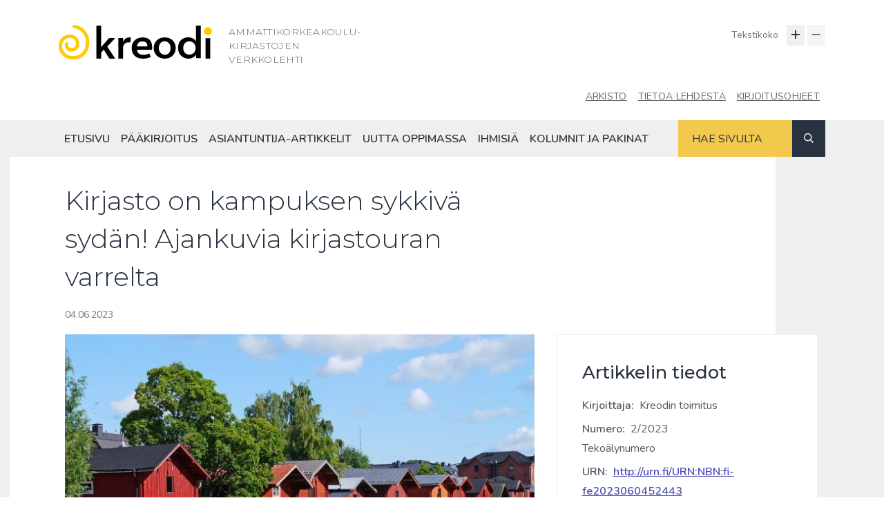

--- FILE ---
content_type: text/html; charset=UTF-8
request_url: https://www.kreodi.fi/arkisto/artikkelit/kirjasto-on-kampuksen-sykkiva-sydan-ajankuvia-kirjastouran-varrelta.html
body_size: 10101
content:
<!doctype html>
<html lang="fi">
	<head>
		<meta charset="utf-8">
		<meta name="viewport" content="width=device-width, initial-scale=1, shrink-to-fit=no">
		
		<link rel="preconnect" href="https://code.jquery.com">
<link rel="preconnect" href="https://cdnjs.cloudflare.com">
<!-- <link rel="preconnect" href="https://maxcdn.bootstrapcdn.com"> -->
		<!-- <link rel="preload" href=""> -->
		<script defer src="https://code.jquery.com/jquery-3.4.1.min.js" integrity="sha256-CSXorXvZcTkaix6Yvo6HppcZGetbYMGWSFlBw8HfCJo=" crossorigin="anonymous"></script>
<!-- Uncomment two scripts below if one of the following Bootstrap features is used: Alert, Carousel, Collapse, Navbar with collapse, Dropdown, Modal, Tooltip, ScrollSpy or checkbox/radio toggling via button -->
<!-- <script defer src="https://cdnjs.cloudflare.com/ajax/libs/popper.js/1.14.7/umd/popper.min.js" integrity="sha384-UO2eT0CpHqdSJQ6hJty5KVphtPhzWj9WO1clHTMGa3JDZwrnQq4sF86dIHNDz0W1" crossorigin="anonymous"></script> -->
<!-- <script defer src="https://stackpath.bootstrapcdn.com/bootstrap/4.3.0/js/bootstrap.min.js" integrity="sha384-7aThvCh9TypR7fIc2HV4O/nFMVCBwyIUKL8XCtKE+8xgCgl/PQGuFsvShjr74PBp" crossorigin="anonymous"></script> -->

<script defer src="https://www.kreodi.fi/media/layout/vendor/hypher/jquery.hypher.js"></script>
<script defer src="https://www.kreodi.fi/media/layout/vendor/hypher/fi.js"></script>


<script defer src="https://www.kreodi.fi/media/layout/build/js/main.js?_=1588937835"></script>

		<link href="https://fonts.googleapis.com/css?family=Nunito:400,600&display=swap" rel="stylesheet">
<link href="https://fonts.googleapis.com/css?family=Montserrat:300,500,600&display=swap" rel="stylesheet">

<link rel="stylesheet" href="https://www.kreodi.fi/media/layout/build/css/main.css?_=1588937835">
<link rel="stylesheet" href="https://www.kreodi.fi/media/layout/build/css/print.css?_=1588937835" media="print">

		
		<link rel="icon" href="https://www.kreodi.fi/media/layout/img/favicon/favicon.ico">
<link rel="shortcut icon" href="https://www.kreodi.fi/media/layout/img/favicon/favicon.ico">
<link rel="apple-touch-icon" sizes="57x57" href="https://www.kreodi.fi/media/layout/img/favicon/apple-icon-57x57.png">
<link rel="apple-touch-icon" sizes="60x60" href="https://www.kreodi.fi/media/layout/img/favicon/apple-icon-60x60.png">
<link rel="apple-touch-icon" sizes="72x72" href="https://www.kreodi.fi/media/layout/img/favicon/apple-icon-72x72.png">
<link rel="apple-touch-icon" sizes="76x76" href="https://www.kreodi.fi/media/layout/img/favicon/apple-icon-76x76.png">
<link rel="apple-touch-icon" sizes="114x114" href="https://www.kreodi.fi/media/layout/img/favicon/apple-icon-114x114.png">
<link rel="apple-touch-icon" sizes="120x120" href="https://www.kreodi.fi/media/layout/img/favicon/apple-icon-120x120.png">
<link rel="apple-touch-icon" sizes="144x144" href="https://www.kreodi.fi/media/layout/img/favicon/apple-icon-144x144.png">
<link rel="apple-touch-icon" sizes="152x152" href="https://www.kreodi.fi/media/layout/img/favicon/apple-icon-152x152.png">
<link rel="apple-touch-icon" sizes="180x180" href="https://www.kreodi.fi/media/layout/img/favicon/apple-icon-180x180.png">
<link rel="icon" type="image/png" sizes="192x192"  href="https://www.kreodi.fi/media/layout/img/favicon/android-icon-192x192.png">
<link rel="icon" type="image/png" sizes="32x32" href="https://www.kreodi.fi/media/layout/img/favicon/favicon-32x32.png">
<link rel="icon" type="image/png" sizes="96x96" href="https://www.kreodi.fi/media/layout/img/favicon/favicon-96x96.png">
<link rel="icon" type="image/png" sizes="16x16" href="https://www.kreodi.fi/media/layout/img/favicon/favicon-16x16.png">
<link rel="manifest" href="https://www.kreodi.fi/media/layout/img/favicon/manifest.json">
<meta name="msapplication-TileColor" content="#ffffff">
<meta name="msapplication-TileImage" content="/media/layout/img/favicon/ms-icon-144x144.png">
<meta name="theme-color" content="#ffffff">

		<title>Kirjasto on kampuksen sykkivä sydän! Ajankuvia kirjastouran varrelta - Kreodi</title>            
		<meta name="description" content="Haaga-Helian tietoasiantuntija Suvi Korpi jää eläkkeelle tänä kesänä. Suvilla on takana pitkä kirjastoura eri sektoreilla sekä näköalaa ammattikorkeakoulukirjastoihin niiden koko olemassaolon ajalta. Haastattelin Suvia viimeisenä työpäivänä kesäisessä Porvoon kahvilassa. Keskustelusta piirtyi kuva vahvasta osaamisesta ja alan muutoksesta.">
		<meta property="og:site_name" content="Kreodi">
		<meta property="og:url" content="https://www.kreodi.fi/arkisto/artikkelit/kirjasto-on-kampuksen-sykkiva-sydan-ajankuvia-kirjastouran-varrelta.html">
		<meta property="og:title" content="Kirjasto on kampuksen sykkivä sydän! Ajankuvia kirjastouran varrelta - Kreodi">
		<meta property="og:description" content="Haaga-Helian tietoasiantuntija Suvi Korpi jää eläkkeelle tänä kesänä. Suvilla on takana pitkä kirjastoura eri sektoreilla sekä näköalaa ammattikorkeakoulukirjastoihin niiden koko olemassaolon ajalta. Haastattelin Suvia viimeisenä työpäivänä kesäisessä Porvoon kahvilassa. Keskustelusta piirtyi kuva vahvasta osaamisesta ja alan muutoksesta.">

		<meta name="twitter:card" content="summary" />
		<meta name="twitter:title" content="Kirjasto on kampuksen sykkivä sydän! Ajankuvia kirjastouran varrelta - Kreodi">
		<meta name="twitter:description" content="Haaga-Helian tietoasiantuntija Suvi Korpi jää eläkkeelle tänä kesänä. Suvilla on takana pitkä kirjastoura eri sektoreilla sekä näköalaa ammattikorkeakoulukirjastoihin niiden koko olemassaolon ajalta. Haastattelin Suvia viimeisenä työpäivänä kesäisessä Porvoon kahvilassa. Keskustelusta piirtyi kuva vahvasta osaamisesta ja alan muutoksesta.">
		<meta name="twitter:url" content="https://www.kreodi.fi/arkisto/artikkelit/kirjasto-on-kampuksen-sykkiva-sydan-ajankuvia-kirjastouran-varrelta.html">
		<meta name="twitter:domain" content="https://www.kreodi.fi">
		
		<meta http-equiv="Content-Type" content="text/html; charset=UTF-8" />
<link rel="canonical" href="https://www.kreodi.fi/arkisto/artikkelit/kirjasto-on-kampuksen-sykkiva-sydan-ajankuvia-kirjastouran-varrelta.html" />
<link rel="alternate" href="https://www.kreodi.fi/arkisto/artikkelit/kirjasto-on-kampuksen-sykkiva-sydan-ajankuvia-kirjastouran-varrelta.html" hreflang="fi">
<link rel="alternate" href="https://www.kreodi.fi/arkisto/artikkelit/kirjasto-on-kampuksen-sykkiva-sydan-ajankuvia-kirjastouran-varrelta.html" hreflang="x-default">
					<meta property="og:title" content="Kirjasto on kampuksen sykkivä sydän! Ajankuvia kirjastouran varrelta" />
<meta property="og:image" content="https://www.kreodi.fi/media/kuvia/22023/cache/wooden-houses-796386_1280-1200x700,q=85.jpg" />
<meta property="og:type" content="article" />
<meta name="Identifier" scheme="URN" content="URN:NBN:fi-fe2023060452443">

<meta name="twitter:image" content="https://www.kreodi.fi/media/kuvia/22023/cache/wooden-houses-796386_1280-1200x700,q=85.jpg" /><script type="text/javascript"><!--
					function setNews60() { var h = document.getElementById("news-60"); if (null == h) return; var nut = document.createElement("INPUT"); nut.setAttribute("type", "hidden"); nut.setAttribute("name", "form_section_id"); nut.setAttribute("value", "60"); h.appendChild(nut); }
					document.addEventListener("DOMContentLoaded", setNews60);
				// -->
				</script>		
		<script type="text/javascript">
(function(window, document, dataLayerName, id) {
window[dataLayerName]=window[dataLayerName]||[],window[dataLayerName].push({start:(new Date).getTime(),event:"stg.start"});var scripts=document.getElementsByTagName('script')[0],tags=document.createElement('script');
function stgCreateCookie(a,b,c){var d="";if(c){var e=new Date;e.setTime(e.getTime()+24*c*60*60*1e3),d="; expires="+e.toUTCString();f="; SameSite=Strict"}document.cookie=a+"="+b+d+f+"; path=/"}
var isStgDebug=(window.location.href.match("stg_debug")||document.cookie.match("stg_debug"))&&!window.location.href.match("stg_disable_debug");stgCreateCookie("stg_debug",isStgDebug?1:"",isStgDebug?14:-1);
var qP=[];dataLayerName!=="dataLayer"&&qP.push("data_layer_name="+dataLayerName),isStgDebug&&qP.push("stg_debug");var qPString=qP.length>0?("?"+qP.join("&")):"";
tags.async=!0,tags.src="https://kreodi.containers.piwik.pro/"+id+".js"+qPString,scripts.parentNode.insertBefore(tags,scripts);
!function(a,n,i){a[n]=a[n]||{};for(var c=0;c<i.length;c++)!function(i){a[n][i]=a[n][i]||{},a[n][i].api=a[n][i].api||function(){var a=[].slice.call(arguments,0);"string"==typeof a[0]&&window[dataLayerName].push({event:n+"."+i+":"+a[0],parameters:[].slice.call(arguments,1)})}}(i[c])}(window,"ppms",["tm","cm"]);
})(window, document, 'dataLayer', '8376909e-84c6-4da8-b486-102d35d3ce5e');
</script>

	</head>
	<body class="not-frontpage">
		<header class="site-header">
			<a href="#site-main" class="btn btn-primary d-print-none js-smooth-scroll-anchor-link px-lg-5 skip-link">
	Siirry pääsisältöön</a>

<div class="navigation-top-bar-mobile pl-3half pr-2half align-items-center bg-white z-index-high position-fixed d-lg-none d-flex justify-content-between box-shadow-bottom">
	<div class="navigation-top-bar-mobile__logo">
		<a href="https://www.kreodi.fi/etusivu.html">
	<img src="https://www.kreodi.fi/media/logo/cache/logo-222x50.png"
		alt="Kreodi" 
		class="lazyload"
	/>
</a>	</div>
	<button aria-haspopup="true" aria-expanded="false" class="js-toggle-nav-btn navigation-top-bar-mobile__toggle-nav-btn btn d-flex justify-content-center">
		<i class="js-toggle-icon open-menu far fa-bars fa-lg"></i>
		<i class="js-toggle-icon close-menu far fa-times fa-lg" style="display: none;"></i>
		<span class="js-toggle-btn-text close-menu sr-only" style="display: none;">Sulje valikko</span>
		<span class="js-toggle-btn-text open-menu sr-only">Avaa valikko</span>
	</button>
</div>

<nav class="navigation-mobile position-fixed js-scrollable-area bg-primary z-index-higher" style="display: none;">
	
	<div class="navigation-mobile__fontsize-control bg-gray900 text-white justify-content-between d-flex align-items-center py-2half px-3">
		<span class="mr-2 text-sm">Muuta tekstikokoa</span>
		<div>
			<button class="js-enlarge-text-btn btn px-2 py-0 mr-2half text-white border-all border-white border-1px" aria-label="Suurenna tekstin kokoa"><i class="far fa-plus"></i></button>
			<button disabled class="js-downsize-text-btn btn px-2 py-0 text-white border-all border-white border-1px" aria-label="Pienennä tekstin kokoa"><i class="far fa-minus"></i></button>
		</div>
	</div>
	
	<div class="pb-6 pt-3">
		<form class="navigation-mobile__search-form d-flex align-self-center" action="https://www.kreodi.fi/hakusivu.html">
			<input aria-label="Hakukenttä" type="search" class="w-100 bg-white px-3 border-0" placeholder="Hae sivulta" name="q" />
			<button class="bg-gray900 px-3 btn py-0 text-white" aria-label="Haku">
				<i class="far fa-search fa-sm"></i>
			</button>
		</form>
		<ul class="list-unstyled my-3">
			<li class="first level1 py-2"><a class="px-3 py-2 text-gray800" href="https://www.kreodi.fi/etusivu.html">Etusivu</a></li><li class="level1 py-2"><a class="px-3 py-2 text-gray800" href="https://www.kreodi.fi/paakirjoitus.html">Pääkirjoitus</a></li><li class="level1 py-2"><a class="px-3 py-2 text-gray800" href="https://www.kreodi.fi/asiantuntija-artikkelit.html">Asiantuntija-artikkelit</a></li><li class="level1 py-2"><a class="px-3 py-2 text-gray800" href="https://www.kreodi.fi/uutta-oppimassa.html">Uutta oppimassa</a></li><li class="level1 py-2"><a class="px-3 py-2 text-gray800" href="https://www.kreodi.fi/ihmisia.html">Ihmisiä</a></li><li class="last level1 py-2"><a class="px-3 py-2 text-gray800" href="https://www.kreodi.fi/kolumnit-ja-pakinat.html">Kolumnit ja pakinat</a></li><li class="first current level1 py-2"><a class="px-3 py-2 text-gray800" href="https://www.kreodi.fi/arkisto.html">Arkisto</a></li><li class="level1 py-2"><a class="px-3 py-2 text-gray800" href="https://www.kreodi.fi/tietoa-lehdesta.html">Tietoa lehdestä</a></li><li class="last level1 py-2"><a class="px-3 py-2 text-gray800" href="https://www.kreodi.fi/kirjoitusohjeet.html">Kirjoitusohjeet</a></li>		</ul>
	</div>

</nav>

<div class="container d-none d-print-block print-logo">
	<a href="https://www.kreodi.fi/etusivu.html">
	<img src="https://www.kreodi.fi/media/logo/cache/logo-222x50.png"
		alt="Kreodi" 
		class="lazyload"
	/>
</a></div>

<div class="desktop-page-top container">
	<div class="d-flex justify-content-between">
		<div class="header-logo-area w-100">
			<div class="container">
				<div class="row flex-column flex-lg-row">
					<div class="pt-4half text-center text-lg-left logoWrapper">
						<a href="https://www.kreodi.fi/etusivu.html">
	<img src="https://www.kreodi.fi/media/logo/cache/logo-222x50.png"
		alt="Kreodi" 
		class="lazyload"
	/>
</a>					</div>
					<div class="page-top text-gray600 header-textWrapper pt-lg-4half pt-3half pl-lg-4 pb-4 font-montserrat text-center text-lg-left">
						<p class="mb-0 text-uppercase d-lg-block d-none">
	Ammattikorkeakoulu-
kirjastojen
verkkolehti
</p>
<p class="mb-0 text-uppercase d-lg-none">
	Ammattikorkeakoulukirjastojen verkkolehti
</p>					</div>
				</div>
			</div>
		</div>
		<div class="w-100 d-lg-flex pt-4half d-none text-right justify-content-between flex-column">
			<div class="mb-5half">
				<span class="mr-2 text-gray500 text-sm">Tekstikoko</span>
				<button class="js-enlarge-text-btn btn px-1half py-0 bg-gray200" aria-label="Suurenna tekstin kokoa"><i class="far fa-plus"></i></button>
				<button disabled class="js-downsize-text-btn btn px-1half py-0 bg-gray200" aria-label="Pienennä tekstin kokoa"><i class="far fa-minus"></i></button>
			</div>
			<ul class="d-flex list-unstyled mb-0 align-items-center justify-content-end"><li class="first current level1 page-top">
	<a class="text-underline hover-underline text-gray600 text-uppercase d-block p-2 pb-4 purple-hover bold-hover" href="https://www.kreodi.fi/arkisto.html">Arkisto</a>
</li><li class="level1 page-top">
	<a class="text-underline hover-underline text-gray600 text-uppercase d-block p-2 pb-4 purple-hover bold-hover" href="https://www.kreodi.fi/tietoa-lehdesta.html">Tietoa lehdestä</a>
</li><li class="last level1 page-top">
	<a class="text-underline hover-underline text-gray600 text-uppercase d-block p-2 pb-4 purple-hover bold-hover" href="https://www.kreodi.fi/kirjoitusohjeet.html">Kirjoitusohjeet</a>
</li></ul>		</div>
	</div>
</div>

<nav class="navigation-desktop d-lg-block d-none bg-gray300-opacity">
	<div class="container d-flex justify-content-between">
		<ul class="d-flex flex-wrap list-unstyled mb-0 align-items-center"><li class="first level1">
	<a class="py-xl-2half py-2 px-2 hover-primary transition-base text-decoration-none font-weight-bold text-gray800 text-uppercase d-block" href="https://www.kreodi.fi/etusivu.html">Etusivu</a>
</li><li class="level1">
	<a class="py-xl-2half py-2 px-2 hover-primary transition-base text-decoration-none font-weight-bold text-gray800 text-uppercase d-block" href="https://www.kreodi.fi/paakirjoitus.html">Pääkirjoitus</a>
</li><li class="level1">
	<a class="py-xl-2half py-2 px-2 hover-primary transition-base text-decoration-none font-weight-bold text-gray800 text-uppercase d-block" href="https://www.kreodi.fi/asiantuntija-artikkelit.html">Asiantuntija-artikkelit</a>
</li><li class="level1">
	<a class="py-xl-2half py-2 px-2 hover-primary transition-base text-decoration-none font-weight-bold text-gray800 text-uppercase d-block" href="https://www.kreodi.fi/uutta-oppimassa.html">Uutta oppimassa</a>
</li><li class="level1">
	<a class="py-xl-2half py-2 px-2 hover-primary transition-base text-decoration-none font-weight-bold text-gray800 text-uppercase d-block" href="https://www.kreodi.fi/ihmisia.html">Ihmisiä</a>
</li><li class="last level1">
	<a class="py-xl-2half py-2 px-2 hover-primary transition-base text-decoration-none font-weight-bold text-gray800 text-uppercase d-block" href="https://www.kreodi.fi/kolumnit-ja-pakinat.html">Kolumnit ja pakinat</a>
</li></ul>		<form class="navigation-desktop__search-form d-flex align-self-center" action="https://www.kreodi.fi/hakusivu.html">
			<input aria-label="Hakukenttä" type="search" class="navigation-desktop__search-input placeholder-gray900 bg-primary px-3half border-0 text-uppercase" placeholder="Hae sivulta" name="q" />
			<button class="bg-gray900 px-3 btn py-0 text-white" aria-label="Haku">
				<i class="far fa-search fa-sm"></i>
			</button>
		</form>
	</div>
</nav>
		</header>
		<main class="site-main bg-gray300-opacity pb-6" id="site-main" tabindex="-1">
			
						
						
						<div class="article-page mx-auto container-wide">
	<div class="container-medium bg-white py-4half pl-xl-7">
	<div class="container px-xl-0">
	
		<div class="container-superslim">
			<h1>Kirjasto on kampuksen sykkivä sydän! Ajankuvia kirjastouran varrelta</h1>
			<p class="text-sm text-gray500">04.06.2023</p>
		</div>

		<div class="d-xl-flex align-items-xl-start">

			<div class="article-container-main container-superslim flex-fill">
				
				
				<figure>
					
					<img src="https://www.kreodi.fi/media/kuvia/22023/cache/wooden-houses-796386_1280-690x9999,q=85.jpg" alt="" class="mb-3" />
					

					
					<figcaption class="text-sm text-gray500 text-uppercase">Kuva: LUM3N, Pixabay. CC-BY-4.0</figcaption>
				</figure>
				

				<div class="js-news-get-image-captions Editor">
					<p class="lead">Haaga-Helian tietoasiantuntija Suvi Korpi j&auml;&auml; el&auml;kkeelle t&auml;n&auml; kes&auml;n&auml;. Suvilla on takana pitk&auml; kirjastoura eri sektoreilla sek&auml; n&auml;k&ouml;alaa ammattikorkeakoulukirjastoihin niiden koko olemassaolon ajalta. Haastattelin Suvia viimeisen&auml; ty&ouml;p&auml;iv&auml;n&auml; kes&auml;isess&auml; Porvoon kahvilassa. Keskustelusta piirtyi kuva vahvasta osaamisesta ja alan muutoksesta.</p>

<p class="text-base">&ndash; Vuonna 1978 tulin ensimm&auml;ist&auml; kertaa kirjastoon t&ouml;ihin. Se oli Vallilan perinteinen sivukirjasto. Johtaja esitteli kirjastoa hyllyluokkien kautta niin, ett&auml; numerot vilisiv&auml;t silmiss&auml;. Tuli tunne, ett&auml; onkohan t&auml;m&auml; nyt sitten kuitenkaan oma alani. Siit&auml; se l&auml;hti, enk&auml; olisi ikin&auml; arvannut, kuinka monipuolinen ja vaiherikas kirjastoala on ollut, Suvi kertoo ensimm&auml;isest&auml; ty&ouml;paikastaan.</p>

<p class="text-base">Suvi Korpi on tehnyt pitk&auml;n ty&ouml;uran, johon on mahtunut niin Helsingin kaupunginkirjaston eri toimintoja, Suomen Pankin kirjasto, Kansallisosakepankin ja Merita-pankin kirjastot sek&auml; ammattikorkeakoulukirjaston perustaminen ja kehitt&auml;misvaihe.</p>

<p class="text-base">&ndash; T&auml;rkeint&auml; on aina ollut kuitenkin ihmiset, kokoelmien ja ohjauksen takana.</p>

<h2>Kaupunginkirjaston maailma</h2>

<p class="text-base">Kirjastoala oli 70-luvun lopulla ja 80-luvun alussa aika erilainen tietomaisema kuin nykyisin. Aineistoja haettiin kortiston kautta ja kirjastokortit kuvattiin lainattaessa. Yhteiskunta heijastui kirjaston toimintaan:</p>

<p class="text-base">&ndash; Lauttasaaressa oli arvonsa tuntevaa asiakaskuntaa. Asiakkaat istuivat t&auml;rkein&auml; ja odottivat, ett&auml; ty&ouml;ntekij&auml; hakee. Ty&ouml;ntekij&auml;t olivat ylpeit&auml; omista kanta-asiakkaistaan, joista moni oli yhteiskunnan silm&auml;&auml;tekev&auml;. Nuoren ty&ouml;ntekij&auml;n n&auml;k&ouml;kulmasta t&auml;m&auml; tuntui erikoiselta.</p>

<p class="text-base">&ndash; Toisaalta keskiluokkaisen T&ouml;&ouml;l&ouml;n kirjastossa oli usein j&auml;rjestysh&auml;iri&ouml;it&auml;. Syyn&auml; oli, ett&auml; It&auml;-Helsingist&auml; tultiin Hesperian puistoon tappelemaan ja sitten kirjastoon l&auml;mmittelem&auml;&auml;n, Suvi kertoo.</p>

<p class="text-base">Tosin sama sosiaalinen rooli on s&auml;ilynyt kaupunginkirjastossa: edelleenkin moni kirjastoasiakas tulee seurustelemaan kirjastoon. Se on n&auml;kynyt Suvin mukaan kaikissa kaupunginkirjaston yksik&ouml;iss&auml;, niin Lauttasaaressa, K&auml;pyl&auml;ss&auml;, T&ouml;&ouml;l&ouml;ss&auml; kuin kirjastoauto-osastollakin: kirjastossa on mukava olla. &nbsp;</p>

<h2>Ylpeys innovaatioista</h2>

<p class="text-base">Kirjastoissa on aina ollut ylpeytt&auml; uusista innovaatioista, oli kyse sitten kirjastokorttien kuvaamisesta 70-luvun lopulla tai my&ouml;hemmin tietokoneiden k&auml;ytt&ouml;&ouml;notosta.</p>

<p class="text-base">Erityisesti mieleen on j&auml;&auml;nyt LA-puhelimen tulo kirjastoautoihin: LA-puhelimen avulla kirjastoautot olivat yhteydess&auml; kirjastoautojen keskukseen. &rdquo;Kuuleeko kirjastoauto-osasto&rdquo;, kutsuttiin keskusta ja kerrottiin kirjan tiedot ja se, mist&auml; se halutaan noutaa. J&auml;rjestelm&auml; oli oikeastaan v&auml;h&auml;n sama kuin nykyinen verkkovaraus ja kirjojen kuljetus kirjastojen v&auml;lill&auml;.</p>

<p class="text-base">Toisaalta kun tuli talvi ja kirjastoauto juuttui hankeen, oltiin lapioimassa.</p>

<p class="text-base">Asiakkaan kannalta kirjaston k&auml;ytt&ouml; oli varmasti hankalaa: kortiston k&auml;yt&ouml;n logiikka aukeni pienelle osalle ja kaikki eiv&auml;t osanneet aakkosia. Apua tarvittiin paljon kirjojen l&ouml;yt&auml;miseen. Kokoelmaa ei juuri nostettu esille eik&auml; n&auml;yttelyit&auml; rakennettu.</p>

<h2>Ei markkinointia kirjastoon!</h2>

<p class="text-base">Kaupunginkirjastossa oli kirjastonhoitajia, kirjastovirkailijoita tai kirjastoapulaisia. Virkailijoilla ja apulaisilla ei usein ollut mit&auml;&auml;n koulutusta tai he olivat ylioppilaita tai keskikoulun k&auml;yneit&auml;. Tittelit olivat t&auml;rkeit&auml; ja se, kuka saa tehd&auml; mit&auml;. Kynsin hampain pidettiin kiinni tietyist&auml; ns. hyvist&auml; t&ouml;ist&auml;, kuten asiasanoituksesta.</p>

<p class="text-base">Siksi oli t&auml;rke&auml;&auml; hankkia koulutusta.</p>

<p class="text-base">Suvi aloitti Suomen Liikemiesten kauppaoppilaitoksessa kirjastoalan opinnot. Kirjastomerkonomin koulutus oli uutta vuonna 1983, kun Suvi valmistui. Kirjastoissa uusi tutkinto her&auml;tti h&auml;mm&auml;styst&auml;, paikoin n&auml;rk&auml;styst&auml;kin: &rdquo;Tuleeko nyt kaupallisuus ja markkinavoimat kirjastoonkin!&rdquo;</p>

<h2>Pankkimaailman kirjastoty&ouml;</h2>

<p class="text-base">Suomen Pankin kirjastoty&ouml; oli varsin erilaista kuin kaupunginkirjastossa, asiantuntijaty&ouml;t&auml;. Ulkopuolisia asiakkaita ei ollut.</p>

<p class="text-base">Suvi kertoo, ett&auml; h&auml;nen yhten&auml; teht&auml;v&auml;n&auml;&auml;n oli koota uutiskatsausta tutkijoille varsin erityisell&auml; tavalla. Kirjastolla oli Reutersin ticker-kone, joka tuotti jatkuvalla sy&ouml;tteell&auml; Reutersin l&auml;hett&auml;mi&auml; uutisia ja tiedotteita sy&ouml;tteen&auml;. T&auml;st&auml; tietovirrasta haettiin ennalta m&auml;&auml;riteltyj&auml; teemoja ja ne leikattiin ja liimattiin paperille. N&auml;m&auml; paperit sitten kopioitiin ja vietiin jakoon tutkijoille aamulehtien mukana.</p>

<p class="text-base">Suvi siirtyi Suomen Pankista Kansallisosakepankkiin (KOP) kirjastonhoitajaksi ja toimi siell&auml; vuosina 1987&ndash;96. SYPin ja KOPin fuusion j&auml;lkeen fuusion tuloksena syntyneess&auml; Merita-pankissa ty&ouml; muuttui kire&auml;mm&auml;ksi.</p>

<p class="text-base">Tuntui, ett&auml; oli aika siirty&auml; muualle.</p>

<h2>Ammattikorkeakoulukirjastoa perustamassa</h2>

<p class="text-base">- Joulun v&auml;lip&auml;iv&auml;n&auml; 1996 avasin ensimm&auml;isen kerran Porvoon matkailualan oppilaitoksen oven. Rehtori Sirkka Starck pyysi istumaan keinutuoliin ja l&auml;hti itse hakemaan kahvia. H&auml;n lupasi ottaa yhteytt&auml;, mik&auml;li projektin rahoitus j&auml;rjestyy. Olin heti valmis vaihtamaan vakituisen kirjastonhoitajan ty&ouml;n Helsingist&auml; ep&auml;varmaan projektity&ouml;h&ouml;n Porvoossa. Arki alkoi yht&auml; aikaa ensimm&auml;isten amk-opiskelijoiden kanssa, kertoo Suvi.</p>

<p class="text-base">Oli iso el&auml;m&auml;nmuutos muuttaa Helsingin keskustasta t&ouml;ihin Porvooseen. Suvi aloitti vuonna 1996 Helian v&auml;liaikaisen toimiluvan saaneessa ammattikorkeakoulussa Porvoon vanhan Naisopiston entisiss&auml; tiloissa Pomo-talossa. H&auml;n tuli yksin perustamaan ammattikorkeakoulukirjastoa.</p>

<p class="text-base">&ndash; Opiskelijat selasivat silloin ajankohtaisia saatanapalvontasivuja kirjaston koneilla. V&auml;lill&auml; tuntui, ett&auml; olin tullut ojasta allikkoon paimentamaan opiskelijoita nettipoliisina.</p>

<p class="text-base">Kirjastolla oli alusta asti korkea k&auml;ytt&ouml;aste. Kun tilaan saatiin viisi tietokonetta, kaikki halusivat k&auml;ytt&auml;&auml; niit&auml;. Aukioloajat olivat pitk&auml;t, ilta kahdeksaan asti. Aluksi oli kortisto. Kirjastoj&auml;rjestelm&auml; otettiin pian k&auml;ytt&ouml;&ouml;n, PrettyLib, ja yhteisty&ouml; AMKIT-konsortion kanssa toi yhteisen Voyager-j&auml;rjestelm&auml;n 2000-luvun alussa.</p>

<p class="text-base">&ndash; Nopeasti tutustuin amk-sektorilla voimakkaisiin persoonallisuuksiin, vahvoihin naisiin. Ty&ouml;yhteis&ouml;ss&auml; oli innostunut henki. Uutta ja mullistavaa oli tulossa. T&auml;ss&auml; saattaa olla potentiaalia, aloin mietti&auml;, Suvi kertoo alun tunnelmista.</p>

<p class="text-base">Yhten&auml; p&auml;iv&auml;n&auml; arkkitehti soitti ja kysyi: &rdquo;Mit&auml; mielt&auml; olet, jos Laurea tulee samaan kirjastoon?&rdquo; Porvoo campus kirjasto yhdess&auml; Laurean kanssa avattiin syksyll&auml; 2012.</p>

<h2>Opiskelua koko ty&ouml;el&auml;m&auml;n ajan</h2>

<p class="text-base">Opinnot eiv&auml;t j&auml;&auml;neet kirjastomerkonomin tutkintoon. Vuonna 1996 Suvi meni ensimm&auml;isten joukossa ammattikorkeakouluun opiskelemaan Pasilaan ja valmistui 1999 tradenomiksi. T&auml;m&auml;n lis&auml;ksi h&auml;n opiskeli Otaniemess&auml; lyhyen informaatikkotutkinnon ja info-yritt&auml;jyystutkinnon. Ammattikorkeakouluopinnot t&auml;ydentyiv&auml;t ylemm&auml;ll&auml; tradenomitutkinnolla vuonna 2009.</p>

<p class="text-base">Lis&auml;ksi Suvi suoritti ammatillisen opettajan opinnot vuonna 2018 ja sit&auml; ennen h&auml;n &nbsp;oli tehnyt ratkaisukeskeisen lyhytterapian opintoja laajan kokonaisuuden.</p>

<p class="text-base">Kuinka olet ty&ouml;n ja perheen lomassa jaksanut opiskella n&auml;in paljon ja usealla vuosikymmenell&auml;?</p>

<p class="text-base">&ndash; Olen tyk&auml;nnyt opiskella, opiskelu on ollut omaa aikaa. Ja jos ollaan rehellisi&auml;, ty&ouml;maailma on my&ouml;s aina kaivannut titteleit&auml;. Varmasti jatkan nyt el&auml;kkeelle j&auml;&auml;ty&auml;ni itseni kehitt&auml;mist&auml;. Opiskelussa on l&ouml;yt&auml;nyt samanhenkisi&auml; ihmisi&auml; ja luonut samalla verkostoja, joista on ollut hy&ouml;ty&auml;.</p>

<h2>Kirjasto-osaamisen ja tilan muutos</h2>

<p class="text-base">Pitk&auml;&auml;n kirjastohenkil&ouml;kunta ohjasi l&ouml;yt&auml;m&auml;&auml;n kirjat. Asiakaspalvelutiski oli iso. Uran alussa osaamisen vaatimus kohdistui enemm&auml;n kokoelmaosaamiseen, ammattikorkeakoulun my&ouml;t&auml; ohjaamiseen ja koordinointiosaamiseen.</p>

<p class="text-base">Helian alkuaikoina tietokantoja ei viel&auml; ollut paljon, Helsingin kauppakorkeakoulun Helecon-kantoihin tehtiin valmiiksi hakuja opiskelijoille ja henkil&ouml;kunnalle.&nbsp;Ensin oli vain muutama kone, joista p&auml;&auml;si tietokantoihin. 2000-luvun alussa alkoi tiedonhankinnan opetus ja ohjaus.</p>

<p class="text-base">AMK-kirjaston my&ouml;t&auml; opiskelijat muuttuivat v&auml;hitellen omatoimisiksi. Suvin oma suhde tiedonhankinnan opetukseen ja ohjaamiseen on kahtalainen: Ohjaaminen on mielek&auml;st&auml; ty&ouml;t&auml;, mutta isot ryhm&auml;t, joissa ihmiset eiv&auml;t ole niin kiinnostuneita tiedonhausta ovat usein uuvuttavia. &nbsp;</p>

<p class="text-base">&ndash; Koko ammattikorkeakoulun ajan t&auml;rkeint&auml; on ollut yhteisty&ouml; substanssiaineiden opetuksen kanssa. Jos se ei toimi, ei toimi tiedonhankinnan opetuskaan. Tiedonhankinnan opetuksen ja ohjauksen l&auml;ht&ouml;kohta on substanssiaineen opetuksen vaatimuksissa, Suvi summaa.</p>

<p class="text-base">Kirjastotilan merkitys ei ole en&auml;&auml; sama kuin aikaisemmin, toteaa Suvi, jonka oma YAMK-opinn&auml;ytety&ouml; koski tilan kehitt&auml;mist&auml;. Opiskelijat ty&ouml;skentelev&auml;t verkossa, kirjastot ja kampukset hiljenev&auml;t. Verkkoaineistojen k&auml;ytt&ouml; on hyv&auml; asia, mutta samalla kehitys tuo yksin&auml;isyytt&auml;.</p>

<p class="text-base">&ndash; Toivottavasti jatkossakin kampuksella on tilaa ty&ouml;skennell&auml; ja jutella ihmisten kanssa. Haluaisin n&auml;hd&auml;, ett&auml; tilan kehitt&auml;misell&auml; on jatkossakin merkityst&auml;.</p>

<p class="text-base">Onko el&auml;kkeell&auml; tarkoitus jatkaa my&ouml;s opiskelua tai siirrytk&ouml; miehen firmaan p&auml;&auml;toimisesti?</p>

<p class="text-base">&ndash; Yksi sivu el&auml;m&auml;ss&auml; on nyt k&auml;&auml;ntynyt. Luottavaisesti katson tulevaisuuteen! Viet&auml;n ensin kes&auml;n Pellingiss&auml; lomaillen, sen j&auml;lkeen on aika suunnitella uutta tavoitteellista toimintaa.</p>

<p>&nbsp;</p>
				</div>

				

				
			</div>

			<div class="article-page__article-info-box">
				<div class="article-page__article-info-box__border-area pr-xl-9 pl-xl-4half py-4half">
					<h2 class="h3 mb-3">Artikkelin tiedot</h2>

					
					<p class="text-gray700 mb-1half">
						<span class="font-weight-bold mr-1">Kirjoittaja: </span>
						
						Kreodin toimitus
						
					</p>
					
					
					
					<p class="text-gray700 mb-1half">
						<span class="font-weight-bold mr-1">Numero: </span>
						2/2023 Tekoälynumero
					</p>
					
					
					

					
					<p class="text-gray700 mb-1half">
						<span class="font-weight-bold mr-1">URN: </span>
						<a href="http://urn.fi/URN:NBN:fi-fe2023060452443" target="_blank" rel="noopener noreferrer">http://urn.fi/URN:NBN:fi-fe2023060452443</a>
					</p>
					

					

					<h2 class="js-licenses-heading h3 mb-3 mt-4half">Lisenssit</h2>
					
						
						<div class="mb-3">
							<a href="https://creativecommons.org/licenses/by/4.0/" target="_blank" rel="noopener">
								<img src="https://www.kreodi.fi/media/layout/img/license.png" alt="Creative Commons Nimeä 4.0 Kansainvälinen" />
							</a>
						</div>
						<p class="js-license mb-4half">
							Tämä teos on lisensoitu 
							<a href="https://creativecommons.org/licenses/by/4.0/" target="_blank" rel="noopener">Creative Commons Nimeä 4.0 Kansainvälinen -lisenssillä.</a>
						</p>
						
					

					

					<a href="javascript:window.print()" class="d-flex align-items-center d-print-none mt-4half"><i class="far fa-arrow-to-bottom mr-2"></i>Tulosta sivu</a>

				</div>
				<div class="d-print-none pl-xl-4half py-4">
					<p>Jaa:</p>
					<p class="d-flex no-font-resize">
						<a class="bg-primary border-radius-round text-body some-btn mr-2" href="https://www.facebook.com/sharer.php?u=https://www.kreodi.fi/arkisto/artikkelit/kirjasto-on-kampuksen-sykkiva-sydan-ajankuvia-kirjastouran-varrelta.html" target="_blank" rel="noopener"><i class="fab fa-facebook-f"></i><span class="sr-only">Facebook</span></a>
						<a class="bg-primary border-radius-round text-body some-btn mr-2" href="https://twitter.com/share?url=https://www.kreodi.fi/arkisto/artikkelit/kirjasto-on-kampuksen-sykkiva-sydan-ajankuvia-kirjastouran-varrelta.html" target="_blank" rel="noopener"><i class="fab fa-twitter"></i><span class="sr-only">Twitter</span></a>
						<a class="bg-primary border-radius-round text-body some-btn mr-2" href="https://www.linkedin.com/shareArticle?mini=true&amp;url=https://www.kreodi.fi/arkisto/artikkelit/kirjasto-on-kampuksen-sykkiva-sydan-ajankuvia-kirjastouran-varrelta.html" target="_blank" rel="noopener"><i class="fab fa-linkedin-in"></i><span class="sr-only">LinkedIn</span></a>
					</p>
				</div>
			</div>

		</div>
		
	</div>
</div><div class="comments mt-lg-5 pb-4half pt-lg-4half container-medium pl-xl-7 bg-white d-print-none">
	<div class="container px-xl-0">
		<div class="container-superslim">
			<h2 class="">Kommentit</h2></div>
</div>
</div><a name="commenting"> </a>
<div class="py-4half container-medium pl-xl-7 bg-gray100 d-print-none">
	<div class="container px-xl-0">
		<div class="container-superslim">
			<h3 class="mb-4half">Jätä kommentti</h3>

			
			
			
			
			
			
			<div class="form-custom">
				<form method="post" action="https://www.kreodi.fi/arkisto/artikkelit/kirjasto-on-kampuksen-sykkiva-sydan-ajankuvia-kirjastouran-varrelta.html#commenting" id="news-85">
				<div class="formHolder">
					<div class="mb-3">
						<label for="commenter" class="d-block mb-0 ml-2half text-sm">Nimi</label>
						<input required type="text" id="commenter" name="commenter" class="formTextinput commenting_title w-100" value="" placeholder="Nimi" />
					</div>
					<div class="mb-3">
						<label for="title" class="d-block mb-0 ml-2half text-sm">Sähköposti</label>
						<input type="text" id="title" name="title" class="formTextinput commenting_title w-100" value="" placeholder="Sähköposti" />
					</div>
					<div class="mb-3">
						<label for="comment" class="d-block mb-0 ml-2half text-sm">Kommentti</label>
						<textarea required id="comment" name="comment" rows="5" class="formTextarea commenting_comment w-100" placeholder="Kommentti"></textarea>
					</div>
					<button type="submit" class="formSubmit commenting_submit btn btn-primary border-radius-2px text-sm">Lähetä</button>
				</div>
				</form>
			</div>
			
		</div>
	</div>
</div><script type="text/javascript"><!--
					function setNews85() { var h = document.getElementById("news-85"); if (null == h) return; var nut = document.createElement("INPUT"); nut.setAttribute("type", "hidden"); nut.setAttribute("name", "form_section_id"); nut.setAttribute("value", "85"); h.appendChild(nut); }
					document.addEventListener("DOMContentLoaded", setNews85);
				// -->
				</script></div>
						
		</main>
		<footer class="site-footer">
			<div class="d-print-none bg-gray900">
	<div class="d-flex">
		<div class="w-100 d-flex">
			<div class="bg-center bg-cover w-100" style="background-image:url('/media/footer-tausta/cache/footer-bg-1900x9999,q=85.jpg')">
	<div class="container footer text-white">
		<div class="pb-4half pt-6 text-center footer-logoWrapper">
			<a href="https://www.kreodi.fi/etusivu.html">
				<img src="https://www.kreodi.fi/media/logo/cache/logo-footer-167x40.png"
					 alt="Kreodi"
					 >
			</a>
		</div>
		<div class="text-center pb-3 d-flex justify-content-center">
			
			<p class="max-width-300">
				Kreodi on ammattikorkeakoulukirjastojen lehti, joka on ilmestynyt vuodesta 1999. Haluatko tilata uutiskirjeen? Laita sähköpostia kreodi.toimitus@lists.metropolia.fi.
			</p>
			
		</div>
		<div class="text-center pb-6">
			
			<p>
				ISSN 1457-2850
			</p>
			
			
			<p>
				AMKIT-konsortio, Vanha maantie 9, 02650 ESPOO 
			</p>
			
			
			<p><a href="mailto:riikka.sinisalo@lut.fi" class="text-white">
				Yhteydenotot: riikka.sinisalo@lut.fi
			</a></p>
			
			
			<p><a href="http://www.amkit.fi/" class="text-white">
				www.amkit.fi
				</a></p>
			
			
			<p><a href="https://www.kreodi.fi/tietoa-lehdesta/saavutettavuusseloste.html" class="text-white">
				Saavutettavuusseloste
				</a>
			</p>
			
			
			<p><a href="https://www.kreodi.fi/media/kreodi_tietosuojaseloste.pdf" class="text-white">
				Tietosuojaseloste
				</a>
			</p>
			
		</div>
	</div>
</div>		</div>
	</div>
</div>
		</footer>
	</body>
</html>

--- FILE ---
content_type: text/css
request_url: https://www.kreodi.fi/media/layout/build/css/print.css?_=1588937835
body_size: 110
content:
@media print{body{line-height:1.5}header .navigation-top-bar-mobile,header .desktop-page-top,header .navigation-desktop{display:none !important}.print-logo img{max-height:20px}.article-page img{max-width:450px}.h2,h2,h3,.h3,h4,.h4,h5,.h5,h6,.h6{margin-bottom:1rem !important}.article-page__article-info-box,.article-sources{padding-top:1rem !important;padding-bottom:1rem !important}}


--- FILE ---
content_type: text/javascript
request_url: https://www.kreodi.fi/media/layout/build/js/main.js?_=1588937835
body_size: 27935
content:
!function(){function t(e,n,r){function i(o,s){if(!n[o]){if(!e[o]){var c="function"==typeof require&&require;if(!s&&c)return c(o,!0);if(a)return a(o,!0);var l=new Error("Cannot find module '"+o+"'");throw l.code="MODULE_NOT_FOUND",l}var f=n[o]={exports:{}};e[o][0].call(f.exports,function(t){var n=e[o][1][t];return i(n||t)},f,f.exports,t,e,n,r)}return n[o].exports}for(var a="function"==typeof require&&require,o=0;o<r.length;o++)i(r[o]);return i}return t}()({1:[function(t,e,n){(function(t,r,i){!function(t,r){"object"==typeof n&&"undefined"!=typeof e?r(n):"function"==typeof define&&define.amd?define(["exports"],r):r(t["fontawesome-svg-core"]={})}(this,function(e){"use strict";function n(t){return(n="function"==typeof Symbol&&"symbol"==typeof Symbol.iterator?function(t){return typeof t}:function(t){return t&&"function"==typeof Symbol&&t.constructor===Symbol&&t!==Symbol.prototype?"symbol":typeof t})(t)}function a(t,e){if(!(t instanceof e))throw new TypeError("Cannot call a class as a function")}function o(t,e){for(var n=0;n<e.length;n++){var r=e[n];r.enumerable=r.enumerable||!1,r.configurable=!0,"value"in r&&(r.writable=!0),Object.defineProperty(t,r.key,r)}}function s(t,e,n){return e&&o(t.prototype,e),n&&o(t,n),t}function c(t,e,n){return e in t?Object.defineProperty(t,e,{value:n,enumerable:!0,configurable:!0,writable:!0}):t[e]=n,t}function l(t){for(var e=1;e<arguments.length;e++){var n=null!=arguments[e]?arguments[e]:{},r=Object.keys(n);"function"==typeof Object.getOwnPropertySymbols&&(r=r.concat(Object.getOwnPropertySymbols(n).filter(function(t){return Object.getOwnPropertyDescriptor(n,t).enumerable}))),r.forEach(function(e){c(t,e,n[e])})}return t}function f(t,e){return p(t)||g(t,e)||v()}function u(t){return d(t)||m(t)||h()}function d(t){if(Array.isArray(t)){for(var e=0,n=new Array(t.length);e<t.length;e++)n[e]=t[e];return n}}function p(t){if(Array.isArray(t))return t}function m(t){if(Symbol.iterator in Object(t)||"[object Arguments]"===Object.prototype.toString.call(t))return Array.from(t)}function g(t,e){var n=[],r=!0,i=!1,a=void 0;try{for(var o,s=t[Symbol.iterator]();!(r=(o=s.next()).done)&&(n.push(o.value),!e||n.length!==e);r=!0);}catch(t){i=!0,a=t}finally{try{r||null==s.return||s.return()}finally{if(i)throw a}}return n}function h(){throw new TypeError("Invalid attempt to spread non-iterable instance")}function v(){throw new TypeError("Invalid attempt to destructure non-iterable instance")}function y(t){var e=Jt.querySelector("script["+t+"]");if(e)return e.getAttribute(t)}function b(t){return""===t||"false"!==t&&("true"===t||t)}function w(t){te&&(Oe?setTimeout(t,0):Ne.push(t))}function x(){for(var t=0;t<Ue.length;t++)Ue[t][0](Ue[t][1]);Ue=[],Le=!1}function _(t,e){Ue.push([t,e]),Le||(Le=!0,He(x,0))}function z(t,e){function n(t){j(e,t)}function r(t){E(e,t)}try{t(n,r)}catch(t){r(t)}}function k(t){var e=t.owner,n=e._state,r=e._data,i=t[n],a=t.then;if("function"==typeof i){n=Ie;try{r=i(r)}catch(t){E(a,t)}}A(a,r)||(n===Ie&&j(a,r),n===Fe&&E(a,r))}function A(t,e){var r;try{if(t===e)throw new TypeError("A promises callback cannot return that same promise.");if(e&&("function"==typeof e||"object"===n(e))){var i=e.then;if("function"==typeof i)return i.call(e,function(n){r||(r=!0,e===n?C(t,n):j(t,n))},function(e){r||(r=!0,E(t,e))}),!0}}catch(e){return r||E(t,e),!0}return!1}function j(t,e){t!==e&&A(t,e)||C(t,e)}function C(t,e){t._state===$e&&(t._state=Re,t._data=e,_(M,t))}function E(t,e){t._state===$e&&(t._state=Re,t._data=e,_(S,t))}function T(t){t._then=t._then.forEach(k)}function M(t){t._state=Ie,T(t)}function S(t){t._state=Fe,T(t),!t._handled&&Be&&r.process.emit("unhandledRejection",t._data,t)}function N(t){r.process.emit("rejectionHandled",t)}function P(t){if("function"!=typeof t)throw new TypeError("Promise resolver "+t+" is not a function");if(this instanceof P==!1)throw new TypeError("Failed to construct 'Promise': Please use the 'new' operator, this object constructor cannot be called as a function.");this._then=[],z(t,this)}function O(t){return~ke.indexOf(t)}function L(t){if(t&&te){var e=Jt.createElement("style");e.setAttribute("type","text/css"),e.innerHTML=t;for(var n=Jt.head.childNodes,r=null,i=n.length-1;i>-1;i--){var a=n[i],o=(a.tagName||"").toUpperCase();["STYLE","LINK"].indexOf(o)>-1&&(r=a)}return Jt.head.insertBefore(e,r),t}}function $(){for(var t=12,e="";t-- >0;)e+=Ye[62*Math.random()|0];return e}function R(t){for(var e=[],n=(t||[]).length>>>0;n--;)e[n]=t[n];return e}function I(t){return t.classList?R(t.classList):(t.getAttribute("class")||"").split(" ").filter(function(t){return t})}function F(t,e){var n=e.split("-"),r=n[0],i=n.slice(1).join("-");return r!==t||""===i||O(i)?null:i}function D(t){return"".concat(t).replace(/&/g,"&amp;").replace(/"/g,"&quot;").replace(/'/g,"&#39;").replace(/</g,"&lt;").replace(/>/g,"&gt;")}function B(t){return Object.keys(t||{}).reduce(function(e,n){return e+"".concat(n,'="').concat(D(t[n]),'" ')},"").trim()}function H(t){return Object.keys(t||{}).reduce(function(e,n){return e+"".concat(n,": ").concat(t[n],";")},"")}function U(t){return t.size!==Ve.size||t.x!==Ve.x||t.y!==Ve.y||t.rotate!==Ve.rotate||t.flipX||t.flipY}function W(t){var e=t.transform,n=t.containerWidth,r=t.iconWidth,i={transform:"translate(".concat(n/2," 256)")},a="translate(".concat(32*e.x,", ").concat(32*e.y,") "),o="scale(".concat(e.size/16*(e.flipX?-1:1),", ").concat(e.size/16*(e.flipY?-1:1),") "),s="rotate(".concat(e.rotate," 0 0)"),c={transform:"".concat(a," ").concat(o," ").concat(s)},l={transform:"translate(".concat(r/2*-1," -256)")};return{outer:i,inner:c,path:l}}function q(t){var e=t.transform,n=t.width,r=void 0===n?re:n,i=t.height,a=void 0===i?re:i,o=t.startCentered,s=void 0!==o&&o,c="";return c+=s&&ee?"translate(".concat(e.x/qe-r/2,"em, ").concat(e.y/qe-a/2,"em) "):s?"translate(calc(-50% + ".concat(e.x/qe,"em), calc(-50% + ").concat(e.y/qe,"em)) "):"translate(".concat(e.x/qe,"em, ").concat(e.y/qe,"em) "),c+="scale(".concat(e.size/qe*(e.flipX?-1:1),", ").concat(e.size/qe*(e.flipY?-1:1),") "),c+="rotate(".concat(e.rotate,"deg) ")}function V(t){var e=!(arguments.length>1&&void 0!==arguments[1])||arguments[1];return t.attributes&&(t.attributes.fill||e)&&(t.attributes.fill="black"),t}function Y(t){return"g"===t.tag?t.children:[t]}function X(t){var e=t.children,n=t.attributes,r=t.main,i=t.mask,a=t.transform,o=r.width,s=r.icon,c=i.width,f=i.icon,u=W({transform:a,containerWidth:c,iconWidth:o}),d={tag:"rect",attributes:l({},Xe,{fill:"white"})},p=s.children?{children:s.children.map(V)}:{},m={tag:"g",attributes:l({},u.inner),children:[V(l({tag:s.tag,attributes:l({},s.attributes,u.path)},p))]},g={tag:"g",attributes:l({},u.outer),children:[m]},h="mask-".concat($()),v="clip-".concat($()),y={tag:"mask",attributes:l({},Xe,{id:h,maskUnits:"userSpaceOnUse",maskContentUnits:"userSpaceOnUse"}),children:[d,g]},b={tag:"defs",children:[{tag:"clipPath",attributes:{id:v},children:Y(f)},y]};return e.push(b,{tag:"rect",attributes:l({fill:"currentColor","clip-path":"url(#".concat(v,")"),mask:"url(#".concat(h,")")},Xe)}),{children:e,attributes:n}}function G(t){var e=t.children,n=t.attributes,r=t.main,i=t.transform,a=t.styles,o=H(a);if(o.length>0&&(n.style=o),U(i)){var s=W({transform:i,containerWidth:r.width,iconWidth:r.width});e.push({tag:"g",attributes:l({},s.outer),children:[{tag:"g",attributes:l({},s.inner),children:[{tag:r.icon.tag,children:r.icon.children,attributes:l({},r.icon.attributes,s.path)}]}]})}else e.push(r.icon);return{children:e,attributes:n}}function K(t){var e=t.children,n=t.main,r=t.mask,i=t.attributes,a=t.styles,o=t.transform;if(U(o)&&n.found&&!r.found){var s=n.width,c=n.height,f={x:s/c/2,y:.5};i.style=H(l({},a,{"transform-origin":"".concat(f.x+o.x/16,"em ").concat(f.y+o.y/16,"em")}))}return[{tag:"svg",attributes:i,children:e}]}function J(t){var e=t.prefix,n=t.iconName,r=t.children,i=t.attributes,a=t.symbol,o=a===!0?"".concat(e,"-").concat(Te.familyPrefix,"-").concat(n):a;return[{tag:"svg",attributes:{style:"display: none;"},children:[{tag:"symbol",attributes:l({},i,{id:o}),children:r}]}]}function Q(t){var e=t.icons,n=e.main,r=e.mask,i=t.prefix,a=t.iconName,o=t.transform,s=t.symbol,c=t.title,f=t.extra,u=t.watchable,d=void 0!==u&&u,p=r.found?r:n,m=p.width,g=p.height,h="fa-w-".concat(Math.ceil(m/g*16)),v=[Te.replacementClass,a?"".concat(Te.familyPrefix,"-").concat(a):"",h].filter(function(t){return f.classes.indexOf(t)===-1}).concat(f.classes).join(" "),y={children:[],attributes:l({},f.attributes,{"data-prefix":i,"data-icon":a,class:v,role:f.attributes.role||"img",xmlns:"http://www.w3.org/2000/svg",viewBox:"0 0 ".concat(m," ").concat(g)})};d&&(y.attributes[oe]=""),c&&y.children.push({tag:"title",attributes:{id:y.attributes["aria-labelledby"]||"title-".concat($())},children:[c]});var b=l({},y,{prefix:i,iconName:a,main:n,mask:r,transform:o,symbol:s,styles:f.styles}),w=r.found&&n.found?X(b):G(b),x=w.children,_=w.attributes;return b.children=x,b.attributes=_,s?J(b):K(b)}function Z(t){var e=t.content,n=t.width,r=t.height,i=t.transform,a=t.title,o=t.extra,s=t.watchable,c=void 0!==s&&s,f=l({},o.attributes,a?{title:a}:{},{class:o.classes.join(" ")});c&&(f[oe]="");var u=l({},o.styles);U(i)&&(u.transform=q({transform:i,startCentered:!0,width:n,height:r}),u["-webkit-transform"]=u.transform);var d=H(u);d.length>0&&(f.style=d);var p=[];return p.push({tag:"span",attributes:f,children:[e]}),a&&p.push({tag:"span",attributes:{class:"sr-only"},children:[a]}),p}function tt(t){var e=t.content,n=t.title,r=t.extra,i=l({},r.attributes,n?{title:n}:{},{class:r.classes.join(" ")}),a=H(r.styles);a.length>0&&(i.style=a);var o=[];return o.push({tag:"span",attributes:i,children:[e]}),n&&o.push({tag:"span",attributes:{class:"sr-only"},children:[n]}),o}function et(t){for(var e="",n=0;n<t.length;n++){var r=t.charCodeAt(n).toString(16);e+=("000"+r).slice(-4)}return e}function nt(t,e){var n=arguments.length>2&&void 0!==arguments[2]?arguments[2]:{},r=n.skipHooks,i=void 0!==r&&r,a=Object.keys(e).reduce(function(t,n){var r=e[n],i=!!r.icon;return i?t[r.iconName]=r.icon:t[n]=r,t},{});"function"!=typeof Se.hooks.addPack||i?Se.styles[t]=l({},Se.styles[t]||{},a):Se.hooks.addPack(t,a),"fas"===t&&nt("fa",e)}function rt(t,e){return(on[t]||{})[e]}function it(t,e){return(sn[t]||{})[e]}function at(t){return cn[t]||{prefix:null,iconName:null}}function ot(t){return t.reduce(function(t,e){var n=F(Te.familyPrefix,e);if(fn[e])t.prefix=e;else if(Te.autoFetchSvg&&["fas","far","fal","fad","fab","fa"].indexOf(e)>-1)t.prefix=e;else if(n){var r="fa"===t.prefix?at(n):{};t.iconName=r.iconName||n,t.prefix=r.prefix||t.prefix}else e!==Te.replacementClass&&0!==e.indexOf("fa-w-")&&t.rest.push(e);return t},un())}function st(t,e,n){if(t&&t[e]&&t[e][n])return{prefix:e,iconName:n,icon:t[e][n]}}function ct(t){var e=t.tag,n=t.attributes,r=void 0===n?{}:n,i=t.children,a=void 0===i?[]:i;return"string"==typeof t?D(t):"<".concat(e," ").concat(B(r),">").concat(a.map(ct).join(""),"</").concat(e,">")}function lt(t){var e=t.getAttribute?t.getAttribute(oe):null;return"string"==typeof e}function ft(){if(Te.autoReplaceSvg===!0)return pn.replace;var t=pn[Te.autoReplaceSvg];return t||pn.replace}function ut(t){t()}function dt(t,e){var n="function"==typeof e?e:dn;if(0===t.length)n();else{var r=ut;Te.mutateApproach===de&&(r=Kt.requestAnimationFrame||ut),r(function(){var e=ft(),r=tn.begin("mutate");t.map(e),r(),n()})}}function pt(){mn=!0}function mt(){mn=!1}function gt(t){if(Qt&&Te.observeMutations){var e=t.treeCallback,n=t.nodeCallback,r=t.pseudoElementsCallback,i=t.observeMutationsRoot,a=void 0===i?Jt:i;gn=new Qt(function(t){mn||R(t).forEach(function(t){if("childList"===t.type&&t.addedNodes.length>0&&!lt(t.addedNodes[0])&&(Te.searchPseudoElements&&r(t.target),e(t.target)),"attributes"===t.type&&t.target.parentNode&&Te.searchPseudoElements&&r(t.target.parentNode),"attributes"===t.type&&lt(t.target)&&~_e.indexOf(t.attributeName))if("class"===t.attributeName){var i=ot(I(t.target)),a=i.prefix,o=i.iconName;a&&t.target.setAttribute("data-prefix",a),o&&t.target.setAttribute("data-icon",o)}else n(t.target)})}),te&&gn.observe(a,{childList:!0,attributes:!0,characterData:!0,subtree:!0})}}function ht(){gn&&gn.disconnect()}function vt(t){var e=t.getAttribute("style"),n=[];return e&&(n=e.split(";").reduce(function(t,e){var n=e.split(":"),r=n[0],i=n.slice(1);return r&&i.length>0&&(t[r]=i.join(":").trim()),t},{})),n}function yt(t){var e=t.getAttribute("data-prefix"),n=t.getAttribute("data-icon"),r=void 0!==t.innerText?t.innerText.trim():"",i=ot(I(t));return e&&n&&(i.prefix=e,i.iconName=n),i.prefix&&r.length>1?i.iconName=it(i.prefix,t.innerText):i.prefix&&1===r.length&&(i.iconName=rt(i.prefix,et(t.innerText))),i}function bt(t){return hn(t.getAttribute("data-fa-transform"))}function wt(t){var e=t.getAttribute("data-fa-symbol");return null!==e&&(""===e||e)}function xt(t){var e=R(t.attributes).reduce(function(t,e){return"class"!==t.name&&"style"!==t.name&&(t[e.name]=e.value),t},{}),n=t.getAttribute("title");return Te.autoA11y&&(n?e["aria-labelledby"]="".concat(Te.replacementClass,"-title-").concat($()):(e["aria-hidden"]="true",e.focusable="false")),e}function _t(t){var e=t.getAttribute("data-fa-mask");return e?ot(e.split(" ").map(function(t){return t.trim()})):un()}function zt(){return{iconName:null,title:null,prefix:null,transform:Ve,symbol:!1,mask:null,extra:{classes:[],styles:{},attributes:{}}}}function kt(t){var e=yt(t),n=e.iconName,r=e.prefix,i=e.rest,a=vt(t),o=bt(t),s=wt(t),c=xt(t),l=_t(t);return{iconName:n,title:t.getAttribute("title"),prefix:r,transform:o,symbol:s,mask:l,extra:{classes:i,styles:a,attributes:c}}}function At(t){this.name="MissingIcon",this.message=t||"Icon unavailable",this.stack=(new Error).stack}function jt(t){var e=t[0],n=t[1],r=t.slice(4),i=f(r,1),a=i[0],o=null;return o=Array.isArray(a)?{tag:"g",attributes:{class:"".concat(Te.familyPrefix,"-").concat(ze.GROUP)},children:[{tag:"path",attributes:{class:"".concat(Te.familyPrefix,"-").concat(ze.SECONDARY),fill:"currentColor",d:a[0]}},{tag:"path",attributes:{class:"".concat(Te.familyPrefix,"-").concat(ze.PRIMARY),fill:"currentColor",d:a[1]}}]}:{tag:"path",attributes:{fill:"currentColor",d:a}},{found:!0,width:e,height:n,icon:o}}function Ct(t,e){return new We(function(r,i){var a={found:!1,width:512,height:512,icon:kn};if(t&&e&&An[e]&&An[e][t]){var o=An[e][t];return r(jt(o))}var s={};"object"===n(Kt.FontAwesomeKitConfig)&&"string"==typeof window.FontAwesomeKitConfig.token&&(s["fa-kit-token"]=Kt.FontAwesomeKitConfig.token),t&&e&&!Te.showMissingIcons?i(new At("Icon is missing for prefix ".concat(e," with icon name ").concat(t))):r(a)})}function Et(t,e){var n=e.iconName,r=e.title,i=e.prefix,a=e.transform,o=e.symbol,s=e.mask,c=e.extra;return new We(function(e,l){We.all([Ct(n,i),Ct(s.iconName,s.prefix)]).then(function(s){var l=f(s,2),u=l[0],d=l[1];e([t,Q({icons:{main:u,mask:d},prefix:i,iconName:n,transform:a,symbol:o,mask:d,title:r,extra:c,watchable:!0})])})})}function Tt(t,e){var n=e.title,r=e.transform,i=e.extra,a=null,o=null;if(ee){var s=parseInt(getComputedStyle(t).fontSize,10),c=t.getBoundingClientRect();a=c.width/s,o=c.height/s}return Te.autoA11y&&!n&&(i.attributes["aria-hidden"]="true"),We.resolve([t,Z({content:t.innerHTML,width:a,height:o,transform:r,title:n,extra:i,watchable:!0})])}function Mt(t){var e=kt(t);return~e.extra.classes.indexOf(ve)?Tt(t,e):Et(t,e)}function St(t){var e=arguments.length>1&&void 0!==arguments[1]?arguments[1]:null;if(te){var n=Jt.documentElement.classList,r=function(t){return n.add("".concat(ue,"-").concat(t))},i=function(t){return n.remove("".concat(ue,"-").concat(t))},a=Te.autoFetchSvg?Object.keys(ge):Object.keys(jn),o=[".".concat(ve,":not([").concat(oe,"])")].concat(a.map(function(t){return".".concat(t,":not([").concat(oe,"])")})).join(", ");if(0!==o.length){var s=[];try{s=R(t.querySelectorAll(o))}catch(t){}if(s.length>0){r("pending"),i("complete");var c=tn.begin("onTree"),l=s.reduce(function(t,e){try{var n=Mt(e);n&&t.push(n)}catch(t){me||t instanceof At&&console.error(t)}return t},[]);return new We(function(t,n){We.all(l).then(function(n){dt(n,function(){r("active"),r("complete"),i("pending"),"function"==typeof e&&e(),c(),t()})}).catch(function(){c(),n()})})}}}}function Nt(t){var e=arguments.length>1&&void 0!==arguments[1]?arguments[1]:null;Mt(t).then(function(t){t&&dt([t],e)})}function Pt(t,e){var n="".concat(ce).concat(e.replace(":","-"));return new We(function(r,i){if(null!==t.getAttribute(n))return r();var a=R(t.children),o=a.filter(function(t){return t.getAttribute(se)===e})[0],s=Kt.getComputedStyle(t,e),c=s.getPropertyValue("font-family").match(ye),f=s.getPropertyValue("font-weight");if(o&&!c)return t.removeChild(o),r();if(c){var u=s.getPropertyValue("content"),d=~["Solid","Regular","Light","Duotone","Brands"].indexOf(c[1])?he[c[1].toLowerCase()]:be[f],p=et(3===u.length?u.substr(1,1):u),m=rt(d,p),g=m;if(!m||o&&o.getAttribute(le)===d&&o.getAttribute(fe)===g)r();else{t.setAttribute(n,g),o&&t.removeChild(o);var h=zt(),v=h.extra;v.attributes[se]=e,Ct(m,d).then(function(i){var a=Q(l({},h,{icons:{main:i,mask:un()},prefix:d,iconName:g,extra:v,watchable:!0})),o=Jt.createElement("svg");":before"===e?t.insertBefore(o,t.firstChild):t.appendChild(o),o.outerHTML=a.map(function(t){return ct(t)}).join("\n"),t.removeAttribute(n),r()}).catch(i)}}else r()})}function Ot(t){return We.all([Pt(t,":before"),Pt(t,":after")])}function Lt(t){return!(t.parentNode===document.head||~pe.indexOf(t.tagName.toUpperCase())||t.getAttribute(se)||t.parentNode&&"svg"===t.parentNode.tagName)}function $t(t){if(te)return new We(function(e,n){var r=R(t.querySelectorAll("*")).filter(Lt).map(Ot),i=tn.begin("searchPseudoElements");pt(),We.all(r).then(function(){i(),mt(),e()}).catch(function(){i(),mt(),n()})})}function Rt(){var t=ie,e=ae,n=Te.familyPrefix,r=Te.replacementClass,i=Cn;if(n!==t||r!==e){var a=new RegExp("\\.".concat(t,"\\-"),"g"),o=new RegExp("\\--".concat(t,"\\-"),"g"),s=new RegExp("\\.".concat(e),"g");i=i.replace(a,".".concat(n,"-")).replace(o,"--".concat(n,"-")).replace(s,".".concat(r))}return i}function It(){Te.autoAddCss&&!Sn&&(L(Rt()),Sn=!0)}function Ft(t,e){return Object.defineProperty(t,"abstract",{get:e}),Object.defineProperty(t,"html",{get:function(){return t.abstract.map(function(t){return ct(t)})}}),Object.defineProperty(t,"node",{get:function(){if(te){var e=Jt.createElement("div");return e.innerHTML=t.html,e.children}}}),t}function Dt(t){var e=t.prefix,n=void 0===e?"fa":e,r=t.iconName;if(r)return st(Tn.definitions,n,r)||st(Se.styles,n,r)}function Bt(t){return function(e){var n=arguments.length>1&&void 0!==arguments[1]?arguments[1]:{},r=(e||{}).icon?e:Dt(e||{}),i=n.mask;return i&&(i=(i||{}).icon?i:Dt(i||{})),t(r,l({},n,{mask:i}))}}var Ht=function(){},Ut={},Wt={},qt=null,Vt={mark:Ht,measure:Ht};try{"undefined"!=typeof window&&(Ut=window),"undefined"!=typeof document&&(Wt=document),"undefined"!=typeof MutationObserver&&(qt=MutationObserver),"undefined"!=typeof performance&&(Vt=performance)}catch(t){}var Yt=Ut.navigator||{},Xt=Yt.userAgent,Gt=void 0===Xt?"":Xt,Kt=Ut,Jt=Wt,Qt=qt,Zt=Vt,te=(!!Kt.document,!!Jt.documentElement&&!!Jt.head&&"function"==typeof Jt.addEventListener&&"function"==typeof Jt.createElement),ee=~Gt.indexOf("MSIE")||~Gt.indexOf("Trident/"),ne="___FONT_AWESOME___",re=16,ie="fa",ae="svg-inline--fa",oe="data-fa-i2svg",se="data-fa-pseudo-element",ce="data-fa-pseudo-element-pending",le="data-prefix",fe="data-icon",ue="fontawesome-i2svg",de="async",pe=["HTML","HEAD","STYLE","SCRIPT"],me=function(){try{return"production"===t.env.NODE_ENV}catch(t){return!1}}(),ge={fas:"solid",far:"regular",fal:"light",fad:"duotone",fab:"brands",fa:"solid"},he={solid:"fas",regular:"far",light:"fal",duotone:"fad",brands:"fab"},ve="fa-layers-text",ye=/Font Awesome 5 (Solid|Regular|Light|Duotone|Brands|Free|Pro)/,be={900:"fas",400:"far",normal:"far",300:"fal"},we=[1,2,3,4,5,6,7,8,9,10],xe=we.concat([11,12,13,14,15,16,17,18,19,20]),_e=["class","data-prefix","data-icon","data-fa-transform","data-fa-mask"],ze={GROUP:"group",SWAP_OPACITY:"swap-opacity",PRIMARY:"primary",SECONDARY:"secondary"},ke=["xs","sm","lg","fw","ul","li","border","pull-left","pull-right","spin","pulse","rotate-90","rotate-180","rotate-270","flip-horizontal","flip-vertical","flip-both","stack","stack-1x","stack-2x","inverse","layers","layers-text","layers-counter",ze.GROUP,ze.SWAP_OPACITY,ze.PRIMARY,ze.SECONDARY].concat(we.map(function(t){return"".concat(t,"x")})).concat(xe.map(function(t){return"w-".concat(t)})),Ae=Kt.FontAwesomeConfig||{};if(Jt&&"function"==typeof Jt.querySelector){var je=[["data-family-prefix","familyPrefix"],["data-replacement-class","replacementClass"],["data-auto-replace-svg","autoReplaceSvg"],["data-auto-add-css","autoAddCss"],["data-auto-a11y","autoA11y"],["data-search-pseudo-elements","searchPseudoElements"],["data-observe-mutations","observeMutations"],["data-mutate-approach","mutateApproach"],["data-keep-original-source","keepOriginalSource"],["data-measure-performance","measurePerformance"],["data-show-missing-icons","showMissingIcons"]];je.forEach(function(t){var e=f(t,2),n=e[0],r=e[1],i=b(y(n));void 0!==i&&null!==i&&(Ae[r]=i)})}var Ce={familyPrefix:ie,replacementClass:ae,autoReplaceSvg:!0,autoAddCss:!0,autoA11y:!0,searchPseudoElements:!1,observeMutations:!0,mutateApproach:"async",keepOriginalSource:!0,measurePerformance:!1,showMissingIcons:!0},Ee=l({},Ce,Ae);Ee.autoReplaceSvg||(Ee.observeMutations=!1);var Te=l({},Ee);Kt.FontAwesomeConfig=Te;var Me=Kt||{};Me[ne]||(Me[ne]={}),Me[ne].styles||(Me[ne].styles={}),Me[ne].hooks||(Me[ne].hooks={}),Me[ne].shims||(Me[ne].shims=[]);var Se=Me[ne],Ne=[],Pe=function t(){Jt.removeEventListener("DOMContentLoaded",t),Oe=1,Ne.map(function(t){return t()})},Oe=!1;te&&(Oe=(Jt.documentElement.doScroll?/^loaded|^c/:/^loaded|^i|^c/).test(Jt.readyState),Oe||Jt.addEventListener("DOMContentLoaded",Pe));var Le,$e="pending",Re="settled",Ie="fulfilled",Fe="rejected",De=function(){},Be="undefined"!=typeof r&&"undefined"!=typeof r.process&&"function"==typeof r.process.emit,He="undefined"==typeof i?setTimeout:i,Ue=[];P.prototype={constructor:P,_state:$e,_then:null,_data:void 0,_handled:!1,then:function(t,e){var n={owner:this,then:new this.constructor(De),fulfilled:t,rejected:e};return!e&&!t||this._handled||(this._handled=!0,this._state===Fe&&Be&&_(N,this)),this._state===Ie||this._state===Fe?_(k,n):this._then.push(n),n.then},catch:function(t){return this.then(null,t)}},P.all=function(t){if(!Array.isArray(t))throw new TypeError("You must pass an array to Promise.all().");return new P(function(e,n){function r(t){return o++,function(n){a[t]=n,--o||e(a)}}for(var i,a=[],o=0,s=0;s<t.length;s++)i=t[s],i&&"function"==typeof i.then?i.then(r(s),n):a[s]=i;o||e(a)})},P.race=function(t){if(!Array.isArray(t))throw new TypeError("You must pass an array to Promise.race().");return new P(function(e,n){for(var r,i=0;i<t.length;i++)r=t[i],r&&"function"==typeof r.then?r.then(e,n):e(r)})},P.resolve=function(t){return t&&"object"===n(t)&&t.constructor===P?t:new P(function(e){e(t)})},P.reject=function(t){return new P(function(e,n){n(t)})};var We="function"==typeof Promise?Promise:P,qe=re,Ve={size:16,x:0,y:0,rotate:0,flipX:!1,flipY:!1},Ye="0123456789abcdefghijklmnopqrstuvwxyzABCDEFGHIJKLMNOPQRSTUVWXYZ",Xe={x:0,y:0,width:"100%",height:"100%"},Ge=function(){},Ke=Te.measurePerformance&&Zt&&Zt.mark&&Zt.measure?Zt:{mark:Ge,measure:Ge},Je='FA "5.11.2"',Qe=function(t){return Ke.mark("".concat(Je," ").concat(t," begins")),function(){return Ze(t)}},Ze=function(t){Ke.mark("".concat(Je," ").concat(t," ends")),Ke.measure("".concat(Je," ").concat(t),"".concat(Je," ").concat(t," begins"),"".concat(Je," ").concat(t," ends"))},tn={begin:Qe,end:Ze},en=function(t,e){return function(n,r,i,a){return t.call(e,n,r,i,a)}},nn=function(t,e,n,r){var i,a,o,s=Object.keys(t),c=s.length,l=void 0!==r?en(e,r):e;for(void 0===n?(i=1,o=t[s[0]]):(i=0,o=n);i<c;i++)a=s[i],o=l(o,t[a],a,t);return o},rn=Se.styles,an=Se.shims,on={},sn={},cn={},ln=function(){var t=function(t){return nn(rn,function(e,n,r){return e[r]=nn(n,t,{}),e},{})};on=t(function(t,e,n){return e[3]&&(t[e[3]]=n),t}),sn=t(function(t,e,n){var r=e[2];return t[n]=n,r.forEach(function(e){t[e]=n}),t});var e="far"in rn;cn=nn(an,function(t,n){var r=n[0],i=n[1],a=n[2];return"far"!==i||e||(i="fas"),t[r]={prefix:i,iconName:a},t},{})};ln();var fn=Se.styles,un=function(){return{prefix:null,iconName:null,rest:[]}},dn=function(){},pn={replace:function(t){var e=t[0],n=t[1],r=n.map(function(t){return ct(t)}).join("\n");if(e.parentNode&&e.outerHTML)e.outerHTML=r+(Te.keepOriginalSource&&"svg"!==e.tagName.toLowerCase()?"<!-- ".concat(e.outerHTML," -->"):"");else if(e.parentNode){var i=document.createElement("span");e.parentNode.replaceChild(i,e),i.outerHTML=r}},nest:function(t){var e=t[0],n=t[1];if(~I(e).indexOf(Te.replacementClass))return pn.replace(t);var r=new RegExp("".concat(Te.familyPrefix,"-.*"));delete n[0].attributes.style,delete n[0].attributes.id;var i=n[0].attributes.class.split(" ").reduce(function(t,e){return e===Te.replacementClass||e.match(r)?t.toSvg.push(e):t.toNode.push(e),t},{toNode:[],toSvg:[]});n[0].attributes.class=i.toSvg.join(" ");var a=n.map(function(t){return ct(t)}).join("\n");e.setAttribute("class",i.toNode.join(" ")),e.setAttribute(oe,""),e.innerHTML=a}},mn=!1,gn=null,hn=function(t){var e={size:16,x:0,y:0,flipX:!1,flipY:!1,rotate:0};return t?t.toLowerCase().split(" ").reduce(function(t,e){var n=e.toLowerCase().split("-"),r=n[0],i=n.slice(1).join("-");if(r&&"h"===i)return t.flipX=!0,t;if(r&&"v"===i)return t.flipY=!0,t;if(i=parseFloat(i),isNaN(i))return t;switch(r){case"grow":t.size=t.size+i;break;case"shrink":t.size=t.size-i;break;case"left":t.x=t.x-i;break;case"right":t.x=t.x+i;break;case"up":t.y=t.y-i;break;case"down":t.y=t.y+i;break;case"rotate":t.rotate=t.rotate+i}return t},e):e};At.prototype=Object.create(Error.prototype),At.prototype.constructor=At;var vn={fill:"currentColor"},yn={attributeType:"XML",repeatCount:"indefinite",dur:"2s"},bn={tag:"path",attributes:l({},vn,{d:"M156.5,447.7l-12.6,29.5c-18.7-9.5-35.9-21.2-51.5-34.9l22.7-22.7C127.6,430.5,141.5,440,156.5,447.7z M40.6,272H8.5 c1.4,21.2,5.4,41.7,11.7,61.1L50,321.2C45.1,305.5,41.8,289,40.6,272z M40.6,240c1.4-18.8,5.2-37,11.1-54.1l-29.5-12.6 C14.7,194.3,10,216.7,8.5,240H40.6z M64.3,156.5c7.8-14.9,17.2-28.8,28.1-41.5L69.7,92.3c-13.7,15.6-25.5,32.8-34.9,51.5 L64.3,156.5z M397,419.6c-13.9,12-29.4,22.3-46.1,30.4l11.9,29.8c20.7-9.9,39.8-22.6,56.9-37.6L397,419.6z M115,92.4 c13.9-12,29.4-22.3,46.1-30.4l-11.9-29.8c-20.7,9.9-39.8,22.6-56.8,37.6L115,92.4z M447.7,355.5c-7.8,14.9-17.2,28.8-28.1,41.5 l22.7,22.7c13.7-15.6,25.5-32.9,34.9-51.5L447.7,355.5z M471.4,272c-1.4,18.8-5.2,37-11.1,54.1l29.5,12.6 c7.5-21.1,12.2-43.5,13.6-66.8H471.4z M321.2,462c-15.7,5-32.2,8.2-49.2,9.4v32.1c21.2-1.4,41.7-5.4,61.1-11.7L321.2,462z M240,471.4c-18.8-1.4-37-5.2-54.1-11.1l-12.6,29.5c21.1,7.5,43.5,12.2,66.8,13.6V471.4z M462,190.8c5,15.7,8.2,32.2,9.4,49.2h32.1 c-1.4-21.2-5.4-41.7-11.7-61.1L462,190.8z M92.4,397c-12-13.9-22.3-29.4-30.4-46.1l-29.8,11.9c9.9,20.7,22.6,39.8,37.6,56.9 L92.4,397z M272,40.6c18.8,1.4,36.9,5.2,54.1,11.1l12.6-29.5C317.7,14.7,295.3,10,272,8.5V40.6z M190.8,50 c15.7-5,32.2-8.2,49.2-9.4V8.5c-21.2,1.4-41.7,5.4-61.1,11.7L190.8,50z M442.3,92.3L419.6,115c12,13.9,22.3,29.4,30.5,46.1 l29.8-11.9C470,128.5,457.3,109.4,442.3,92.3z M397,92.4l22.7-22.7c-15.6-13.7-32.8-25.5-51.5-34.9l-12.6,29.5 C370.4,72.1,384.4,81.5,397,92.4z"})},wn=l({},yn,{attributeName:"opacity"}),xn={tag:"circle",attributes:l({},vn,{cx:"256",cy:"364",r:"28"}),children:[{tag:"animate",attributes:l({},yn,{attributeName:"r",values:"28;14;28;28;14;28;"})},{tag:"animate",attributes:l({},wn,{values:"1;0;1;1;0;1;"})}]},_n={tag:"path",attributes:l({},vn,{opacity:"1",d:"M263.7,312h-16c-6.6,0-12-5.4-12-12c0-71,77.4-63.9,77.4-107.8c0-20-17.8-40.2-57.4-40.2c-29.1,0-44.3,9.6-59.2,28.7 c-3.9,5-11.1,6-16.2,2.4l-13.1-9.2c-5.6-3.9-6.9-11.8-2.6-17.2c21.2-27.2,46.4-44.7,91.2-44.7c52.3,0,97.4,29.8,97.4,80.2 c0,67.6-77.4,63.5-77.4,107.8C275.7,306.6,270.3,312,263.7,312z"}),children:[{tag:"animate",attributes:l({},wn,{values:"1;0;0;0;0;1;"})}]},zn={tag:"path",attributes:l({},vn,{opacity:"0",d:"M232.5,134.5l7,168c0.3,6.4,5.6,11.5,12,11.5h9c6.4,0,11.7-5.1,12-11.5l7-168c0.3-6.8-5.2-12.5-12-12.5h-23 C237.7,122,232.2,127.7,232.5,134.5z"}),children:[{tag:"animate",attributes:l({},wn,{values:"0;0;1;1;0;0;"})}]},kn={tag:"g",children:[bn,xn,_n,zn]},An=Se.styles,jn=Se.styles,Cn='svg:not(:root).svg-inline--fa {\n  overflow: visible;\n}\n\n.svg-inline--fa {\n  display: inline-block;\n  font-size: inherit;\n  height: 1em;\n  overflow: visible;\n  vertical-align: -0.125em;\n}\n.svg-inline--fa.fa-lg {\n  vertical-align: -0.225em;\n}\n.svg-inline--fa.fa-w-1 {\n  width: 0.0625em;\n}\n.svg-inline--fa.fa-w-2 {\n  width: 0.125em;\n}\n.svg-inline--fa.fa-w-3 {\n  width: 0.1875em;\n}\n.svg-inline--fa.fa-w-4 {\n  width: 0.25em;\n}\n.svg-inline--fa.fa-w-5 {\n  width: 0.3125em;\n}\n.svg-inline--fa.fa-w-6 {\n  width: 0.375em;\n}\n.svg-inline--fa.fa-w-7 {\n  width: 0.4375em;\n}\n.svg-inline--fa.fa-w-8 {\n  width: 0.5em;\n}\n.svg-inline--fa.fa-w-9 {\n  width: 0.5625em;\n}\n.svg-inline--fa.fa-w-10 {\n  width: 0.625em;\n}\n.svg-inline--fa.fa-w-11 {\n  width: 0.6875em;\n}\n.svg-inline--fa.fa-w-12 {\n  width: 0.75em;\n}\n.svg-inline--fa.fa-w-13 {\n  width: 0.8125em;\n}\n.svg-inline--fa.fa-w-14 {\n  width: 0.875em;\n}\n.svg-inline--fa.fa-w-15 {\n  width: 0.9375em;\n}\n.svg-inline--fa.fa-w-16 {\n  width: 1em;\n}\n.svg-inline--fa.fa-w-17 {\n  width: 1.0625em;\n}\n.svg-inline--fa.fa-w-18 {\n  width: 1.125em;\n}\n.svg-inline--fa.fa-w-19 {\n  width: 1.1875em;\n}\n.svg-inline--fa.fa-w-20 {\n  width: 1.25em;\n}\n.svg-inline--fa.fa-pull-left {\n  margin-right: 0.3em;\n  width: auto;\n}\n.svg-inline--fa.fa-pull-right {\n  margin-left: 0.3em;\n  width: auto;\n}\n.svg-inline--fa.fa-border {\n  height: 1.5em;\n}\n.svg-inline--fa.fa-li {\n  width: 2em;\n}\n.svg-inline--fa.fa-fw {\n  width: 1.25em;\n}\n\n.fa-layers svg.svg-inline--fa {\n  bottom: 0;\n  left: 0;\n  margin: auto;\n  position: absolute;\n  right: 0;\n  top: 0;\n}\n\n.fa-layers {\n  display: inline-block;\n  height: 1em;\n  position: relative;\n  text-align: center;\n  vertical-align: -0.125em;\n  width: 1em;\n}\n.fa-layers svg.svg-inline--fa {\n  -webkit-transform-origin: center center;\n          transform-origin: center center;\n}\n\n.fa-layers-counter, .fa-layers-text {\n  display: inline-block;\n  position: absolute;\n  text-align: center;\n}\n\n.fa-layers-text {\n  left: 50%;\n  top: 50%;\n  -webkit-transform: translate(-50%, -50%);\n          transform: translate(-50%, -50%);\n  -webkit-transform-origin: center center;\n          transform-origin: center center;\n}\n\n.fa-layers-counter {\n  background-color: #ff253a;\n  border-radius: 1em;\n  -webkit-box-sizing: border-box;\n          box-sizing: border-box;\n  color: #fff;\n  height: 1.5em;\n  line-height: 1;\n  max-width: 5em;\n  min-width: 1.5em;\n  overflow: hidden;\n  padding: 0.25em;\n  right: 0;\n  text-overflow: ellipsis;\n  top: 0;\n  -webkit-transform: scale(0.25);\n          transform: scale(0.25);\n  -webkit-transform-origin: top right;\n          transform-origin: top right;\n}\n\n.fa-layers-bottom-right {\n  bottom: 0;\n  right: 0;\n  top: auto;\n  -webkit-transform: scale(0.25);\n          transform: scale(0.25);\n  -webkit-transform-origin: bottom right;\n          transform-origin: bottom right;\n}\n\n.fa-layers-bottom-left {\n  bottom: 0;\n  left: 0;\n  right: auto;\n  top: auto;\n  -webkit-transform: scale(0.25);\n          transform: scale(0.25);\n  -webkit-transform-origin: bottom left;\n          transform-origin: bottom left;\n}\n\n.fa-layers-top-right {\n  right: 0;\n  top: 0;\n  -webkit-transform: scale(0.25);\n          transform: scale(0.25);\n  -webkit-transform-origin: top right;\n          transform-origin: top right;\n}\n\n.fa-layers-top-left {\n  left: 0;\n  right: auto;\n  top: 0;\n  -webkit-transform: scale(0.25);\n          transform: scale(0.25);\n  -webkit-transform-origin: top left;\n          transform-origin: top left;\n}\n\n.fa-lg {\n  font-size: 1.3333333333em;\n  line-height: 0.75em;\n  vertical-align: -0.0667em;\n}\n\n.fa-xs {\n  font-size: 0.75em;\n}\n\n.fa-sm {\n  font-size: 0.875em;\n}\n\n.fa-1x {\n  font-size: 1em;\n}\n\n.fa-2x {\n  font-size: 2em;\n}\n\n.fa-3x {\n  font-size: 3em;\n}\n\n.fa-4x {\n  font-size: 4em;\n}\n\n.fa-5x {\n  font-size: 5em;\n}\n\n.fa-6x {\n  font-size: 6em;\n}\n\n.fa-7x {\n  font-size: 7em;\n}\n\n.fa-8x {\n  font-size: 8em;\n}\n\n.fa-9x {\n  font-size: 9em;\n}\n\n.fa-10x {\n  font-size: 10em;\n}\n\n.fa-fw {\n  text-align: center;\n  width: 1.25em;\n}\n\n.fa-ul {\n  list-style-type: none;\n  margin-left: 2.5em;\n  padding-left: 0;\n}\n.fa-ul > li {\n  position: relative;\n}\n\n.fa-li {\n  left: -2em;\n  position: absolute;\n  text-align: center;\n  width: 2em;\n  line-height: inherit;\n}\n\n.fa-border {\n  border: solid 0.08em #eee;\n  border-radius: 0.1em;\n  padding: 0.2em 0.25em 0.15em;\n}\n\n.fa-pull-left {\n  float: left;\n}\n\n.fa-pull-right {\n  float: right;\n}\n\n.fa.fa-pull-left,\n.fas.fa-pull-left,\n.far.fa-pull-left,\n.fal.fa-pull-left,\n.fab.fa-pull-left {\n  margin-right: 0.3em;\n}\n.fa.fa-pull-right,\n.fas.fa-pull-right,\n.far.fa-pull-right,\n.fal.fa-pull-right,\n.fab.fa-pull-right {\n  margin-left: 0.3em;\n}\n\n.fa-spin {\n  -webkit-animation: fa-spin 2s infinite linear;\n          animation: fa-spin 2s infinite linear;\n}\n\n.fa-pulse {\n  -webkit-animation: fa-spin 1s infinite steps(8);\n          animation: fa-spin 1s infinite steps(8);\n}\n\n@-webkit-keyframes fa-spin {\n  0% {\n    -webkit-transform: rotate(0deg);\n            transform: rotate(0deg);\n  }\n  100% {\n    -webkit-transform: rotate(360deg);\n            transform: rotate(360deg);\n  }\n}\n\n@keyframes fa-spin {\n  0% {\n    -webkit-transform: rotate(0deg);\n            transform: rotate(0deg);\n  }\n  100% {\n    -webkit-transform: rotate(360deg);\n            transform: rotate(360deg);\n  }\n}\n.fa-rotate-90 {\n  -ms-filter: "progid:DXImageTransform.Microsoft.BasicImage(rotation=1)";\n  -webkit-transform: rotate(90deg);\n          transform: rotate(90deg);\n}\n\n.fa-rotate-180 {\n  -ms-filter: "progid:DXImageTransform.Microsoft.BasicImage(rotation=2)";\n  -webkit-transform: rotate(180deg);\n          transform: rotate(180deg);\n}\n\n.fa-rotate-270 {\n  -ms-filter: "progid:DXImageTransform.Microsoft.BasicImage(rotation=3)";\n  -webkit-transform: rotate(270deg);\n          transform: rotate(270deg);\n}\n\n.fa-flip-horizontal {\n  -ms-filter: "progid:DXImageTransform.Microsoft.BasicImage(rotation=0, mirror=1)";\n  -webkit-transform: scale(-1, 1);\n          transform: scale(-1, 1);\n}\n\n.fa-flip-vertical {\n  -ms-filter: "progid:DXImageTransform.Microsoft.BasicImage(rotation=2, mirror=1)";\n  -webkit-transform: scale(1, -1);\n          transform: scale(1, -1);\n}\n\n.fa-flip-both, .fa-flip-horizontal.fa-flip-vertical {\n  -ms-filter: "progid:DXImageTransform.Microsoft.BasicImage(rotation=2, mirror=1)";\n  -webkit-transform: scale(-1, -1);\n          transform: scale(-1, -1);\n}\n\n:root .fa-rotate-90,\n:root .fa-rotate-180,\n:root .fa-rotate-270,\n:root .fa-flip-horizontal,\n:root .fa-flip-vertical,\n:root .fa-flip-both {\n  -webkit-filter: none;\n          filter: none;\n}\n\n.fa-stack {\n  display: inline-block;\n  height: 2em;\n  position: relative;\n  width: 2.5em;\n}\n\n.fa-stack-1x,\n.fa-stack-2x {\n  bottom: 0;\n  left: 0;\n  margin: auto;\n  position: absolute;\n  right: 0;\n  top: 0;\n}\n\n.svg-inline--fa.fa-stack-1x {\n  height: 1em;\n  width: 1.25em;\n}\n.svg-inline--fa.fa-stack-2x {\n  height: 2em;\n  width: 2.5em;\n}\n\n.fa-inverse {\n  color: #fff;\n}\n\n.sr-only {\n  border: 0;\n  clip: rect(0, 0, 0, 0);\n  height: 1px;\n  margin: -1px;\n  overflow: hidden;\n  padding: 0;\n  position: absolute;\n  width: 1px;\n}\n\n.sr-only-focusable:active, .sr-only-focusable:focus {\n  clip: auto;\n  height: auto;\n  margin: 0;\n  overflow: visible;\n  position: static;\n  width: auto;\n}\n\n.svg-inline--fa .fa-primary {\n  fill: var(--fa-primary-color, currentColor);\n  opacity: 1;\n  opacity: var(--fa-primary-opacity, 1);\n}\n\n.svg-inline--fa .fa-secondary {\n  fill: var(--fa-secondary-color, currentColor);\n  opacity: 0.4;\n  opacity: var(--fa-secondary-opacity, 0.4);\n}\n\n.svg-inline--fa.fa-swap-opacity .fa-primary {\n  opacity: 0.4;\n  opacity: var(--fa-secondary-opacity, 0.4);\n}\n\n.svg-inline--fa.fa-swap-opacity .fa-secondary {\n  opacity: 1;\n  opacity: var(--fa-primary-opacity, 1);\n}\n\n.svg-inline--fa mask .fa-primary,\n.svg-inline--fa mask .fa-secondary {\n  fill: black;\n}\n\n.fad.fa-inverse {\n  color: #fff;\n}',En=function(){
function t(){a(this,t),this.definitions={}}return s(t,[{key:"add",value:function(){for(var t=this,e=arguments.length,n=new Array(e),r=0;r<e;r++)n[r]=arguments[r];var i=n.reduce(this._pullDefinitions,{});Object.keys(i).forEach(function(e){t.definitions[e]=l({},t.definitions[e]||{},i[e]),nt(e,i[e]),ln()})}},{key:"reset",value:function(){this.definitions={}}},{key:"_pullDefinitions",value:function(t,e){var n=e.prefix&&e.iconName&&e.icon?{0:e}:e;return Object.keys(n).map(function(e){var r=n[e],i=r.prefix,a=r.iconName,o=r.icon;t[i]||(t[i]={}),t[i][a]=o}),t}}]),t}(),Tn=new En,Mn=function(){Te.autoReplaceSvg=!1,Te.observeMutations=!1,ht()},Sn=!1,Nn={i2svg:function(){var t=arguments.length>0&&void 0!==arguments[0]?arguments[0]:{};if(te){It();var e=t.node,n=void 0===e?Jt:e,r=t.callback,i=void 0===r?function(){}:r;return Te.searchPseudoElements&&$t(n),St(n,i)}return We.reject("Operation requires a DOM of some kind.")},css:Rt,insertCss:function(){Sn||(L(Rt()),Sn=!0)},watch:function(){var t=arguments.length>0&&void 0!==arguments[0]?arguments[0]:{},e=t.autoReplaceSvgRoot,n=t.observeMutationsRoot;Te.autoReplaceSvg===!1&&(Te.autoReplaceSvg=!0),Te.observeMutations=!0,w(function(){Fn({autoReplaceSvgRoot:e}),gt({treeCallback:St,nodeCallback:Nt,pseudoElementsCallback:$t,observeMutationsRoot:n})})}},Pn={transform:function(t){return hn(t)}},On=Bt(function(t){var e=arguments.length>1&&void 0!==arguments[1]?arguments[1]:{},n=e.transform,r=void 0===n?Ve:n,i=e.symbol,a=void 0!==i&&i,o=e.mask,s=void 0===o?null:o,c=e.title,f=void 0===c?null:c,u=e.classes,d=void 0===u?[]:u,p=e.attributes,m=void 0===p?{}:p,g=e.styles,h=void 0===g?{}:g;if(t){var v=t.prefix,y=t.iconName,b=t.icon;return Ft(l({type:"icon"},t),function(){return It(),Te.autoA11y&&(f?m["aria-labelledby"]="".concat(Te.replacementClass,"-title-").concat($()):(m["aria-hidden"]="true",m.focusable="false")),Q({icons:{main:jt(b),mask:s?jt(s.icon):{found:!1,width:null,height:null,icon:{}}},prefix:v,iconName:y,transform:l({},Ve,r),symbol:a,title:f,extra:{attributes:m,styles:h,classes:d}})})}}),Ln=function(t){var e=arguments.length>1&&void 0!==arguments[1]?arguments[1]:{},n=e.transform,r=void 0===n?Ve:n,i=e.title,a=void 0===i?null:i,o=e.classes,s=void 0===o?[]:o,c=e.attributes,f=void 0===c?{}:c,d=e.styles,p=void 0===d?{}:d;return Ft({type:"text",content:t},function(){return It(),Z({content:t,transform:l({},Ve,r),title:a,extra:{attributes:f,styles:p,classes:["".concat(Te.familyPrefix,"-layers-text")].concat(u(s))}})})},$n=function(t){var e=arguments.length>1&&void 0!==arguments[1]?arguments[1]:{},n=e.title,r=void 0===n?null:n,i=e.classes,a=void 0===i?[]:i,o=e.attributes,s=void 0===o?{}:o,c=e.styles,l=void 0===c?{}:c;return Ft({type:"counter",content:t},function(){return It(),tt({content:t.toString(),title:r,extra:{attributes:s,styles:l,classes:["".concat(Te.familyPrefix,"-layers-counter")].concat(u(a))}})})},Rn=function(t){var e=arguments.length>1&&void 0!==arguments[1]?arguments[1]:{},n=e.classes,r=void 0===n?[]:n;return Ft({type:"layer"},function(){It();var e=[];return t(function(t){Array.isArray(t)?t.map(function(t){e=e.concat(t.abstract)}):e=e.concat(t.abstract)}),[{tag:"span",attributes:{class:["".concat(Te.familyPrefix,"-layers")].concat(u(r)).join(" ")},children:e}]})},In={noAuto:Mn,config:Te,dom:Nn,library:Tn,parse:Pn,findIconDefinition:Dt,icon:On,text:Ln,counter:$n,layer:Rn,toHtml:ct},Fn=function(){var t=arguments.length>0&&void 0!==arguments[0]?arguments[0]:{},e=t.autoReplaceSvgRoot,n=void 0===e?Jt:e;(Object.keys(Se.styles).length>0||Te.autoFetchSvg)&&te&&Te.autoReplaceSvg&&In.dom.i2svg({node:n})};e.icon=On,e.noAuto=Mn,e.config=Te,e.toHtml=ct,e.layer=Rn,e.text=Ln,e.counter=$n,e.library=Tn,e.dom=Nn,e.parse=Pn,e.findIconDefinition=Dt,Object.defineProperty(e,"__esModule",{value:!0})})}).call(this,t("_process"),"undefined"!=typeof global?global:"undefined"!=typeof self?self:"undefined"!=typeof window?window:{},t("timers").setImmediate)},{_process:66,timers:67}],2:[function(t,e,n){"use strict";Object.defineProperty(n,"__esModule",{value:!0});var r="fab",i="facebook-f",a=320,o=512,s=[],c="f39e",l="M279.14 288l14.22-92.66h-88.91v-60.13c0-25.35 12.42-50.06 52.24-50.06h40.42V6.26S260.43 0 225.36 0c-73.22 0-121.08 44.38-121.08 124.72v70.62H22.89V288h81.39v224h100.17V288z";n.definition={prefix:r,iconName:i,icon:[a,o,s,c,l]},n.faFacebookF=n.definition,n.prefix=r,n.iconName=i,n.width=a,n.height=o,n.ligatures=s,n.unicode=c,n.svgPathData=l},{}],3:[function(t,e,n){"use strict";Object.defineProperty(n,"__esModule",{value:!0});var r="fab",i="linkedin-in",a=448,o=512,s=[],c="f0e1",l="M100.28 448H7.4V148.9h92.88zM53.79 108.1C24.09 108.1 0 83.5 0 53.8a53.79 53.79 0 0 1 107.58 0c0 29.7-24.1 54.3-53.79 54.3zM447.9 448h-92.68V302.4c0-34.7-.7-79.2-48.29-79.2-48.29 0-55.69 37.7-55.69 76.7V448h-92.78V148.9h89.08v40.8h1.3c12.4-23.5 42.69-48.3 87.88-48.3 94 0 111.28 61.9 111.28 142.3V448z";n.definition={prefix:r,iconName:i,icon:[a,o,s,c,l]},n.faLinkedinIn=n.definition,n.prefix=r,n.iconName=i,n.width=a,n.height=o,n.ligatures=s,n.unicode=c,n.svgPathData=l},{}],4:[function(t,e,n){"use strict";Object.defineProperty(n,"__esModule",{value:!0});var r="fab",i="twitter",a=512,o=512,s=[],c="f099",l="M459.37 151.716c.325 4.548.325 9.097.325 13.645 0 138.72-105.583 298.558-298.558 298.558-59.452 0-114.68-17.219-161.137-47.106 8.447.974 16.568 1.299 25.34 1.299 49.055 0 94.213-16.568 130.274-44.832-46.132-.975-84.792-31.188-98.112-72.772 6.498.974 12.995 1.624 19.818 1.624 9.421 0 18.843-1.3 27.614-3.573-48.081-9.747-84.143-51.98-84.143-102.985v-1.299c13.969 7.797 30.214 12.67 47.431 13.319-28.264-18.843-46.781-51.005-46.781-87.391 0-19.492 5.197-37.36 14.294-52.954 51.655 63.675 129.3 105.258 216.365 109.807-1.624-7.797-2.599-15.918-2.599-24.04 0-57.828 46.782-104.934 104.934-104.934 30.213 0 57.502 12.67 76.67 33.137 23.715-4.548 46.456-13.32 66.599-25.34-7.798 24.366-24.366 44.833-46.132 57.827 21.117-2.273 41.584-8.122 60.426-16.243-14.292 20.791-32.161 39.308-52.628 54.253z";n.definition={prefix:r,iconName:i,icon:[a,o,s,c,l]},n.faTwitter=n.definition,n.prefix=r,n.iconName=i,n.width=a,n.height=o,n.ligatures=s,n.unicode=c,n.svgPathData=l},{}],5:[function(t,e,n){"use strict";Object.defineProperty(n,"__esModule",{value:!0});var r="far",i="angle-right",a=192,o=512,s=[],c="f105",l="M187.8 264.5L41 412.5c-4.7 4.7-12.3 4.7-17 0L4.2 392.7c-4.7-4.7-4.7-12.3 0-17L122.7 256 4.2 136.3c-4.7-4.7-4.7-12.3 0-17L24 99.5c4.7-4.7 12.3-4.7 17 0l146.8 148c4.7 4.7 4.7 12.3 0 17z";n.definition={prefix:r,iconName:i,icon:[a,o,s,c,l]},n.faAngleRight=n.definition,n.prefix=r,n.iconName=i,n.width=a,n.height=o,n.ligatures=s,n.unicode=c,n.svgPathData=l},{}],6:[function(t,e,n){"use strict";Object.defineProperty(n,"__esModule",{value:!0});var r="far",i="arrow-to-bottom",a=384,o=512,s=[],c="f33d",l="M348.5 232.1l-148 148.4c-4.7 4.7-12.3 4.7-17 0l-148-148.4c-4.7-4.7-4.7-12.3 0-17l19.6-19.6c4.8-4.8 12.5-4.7 17.1.2l93.7 97.1V44c0-6.6 5.4-12 12-12h28c6.6 0 12 5.4 12 12v248.8l93.7-97.1c4.7-4.8 12.4-4.9 17.1-.2l19.6 19.6c4.9 4.7 4.9 12.3.2 17zM372 428H12c-6.6 0-12 5.4-12 12v28c0 6.6 5.4 12 12 12h360c6.6 0 12-5.4 12-12v-28c0-6.6-5.4-12-12-12z";n.definition={prefix:r,iconName:i,icon:[a,o,s,c,l]},n.faArrowToBottom=n.definition,n.prefix=r,n.iconName=i,n.width=a,n.height=o,n.ligatures=s,n.unicode=c,n.svgPathData=l},{}],7:[function(t,e,n){"use strict";Object.defineProperty(n,"__esModule",{value:!0});var r="far",i="bars",a=448,o=512,s=[],c="f0c9",l="M436 124H12c-6.627 0-12-5.373-12-12V80c0-6.627 5.373-12 12-12h424c6.627 0 12 5.373 12 12v32c0 6.627-5.373 12-12 12zm0 160H12c-6.627 0-12-5.373-12-12v-32c0-6.627 5.373-12 12-12h424c6.627 0 12 5.373 12 12v32c0 6.627-5.373 12-12 12zm0 160H12c-6.627 0-12-5.373-12-12v-32c0-6.627 5.373-12 12-12h424c6.627 0 12 5.373 12 12v32c0 6.627-5.373 12-12 12z";n.definition={prefix:r,iconName:i,icon:[a,o,s,c,l]},n.faBars=n.definition,n.prefix=r,n.iconName=i,n.width=a,n.height=o,n.ligatures=s,n.unicode=c,n.svgPathData=l},{}],8:[function(t,e,n){"use strict";Object.defineProperty(n,"__esModule",{value:!0});var r="far",i="minus",a=384,o=512,s=[],c="f068",l="M368 224H16c-8.84 0-16 7.16-16 16v32c0 8.84 7.16 16 16 16h352c8.84 0 16-7.16 16-16v-32c0-8.84-7.16-16-16-16z";n.definition={prefix:r,iconName:i,icon:[a,o,s,c,l]},n.faMinus=n.definition,n.prefix=r,n.iconName=i,n.width=a,n.height=o,n.ligatures=s,n.unicode=c,n.svgPathData=l},{}],9:[function(t,e,n){"use strict";Object.defineProperty(n,"__esModule",{value:!0});var r="far",i="plus",a=384,o=512,s=[],c="f067",l="M368 224H224V80c0-8.84-7.16-16-16-16h-32c-8.84 0-16 7.16-16 16v144H16c-8.84 0-16 7.16-16 16v32c0 8.84 7.16 16 16 16h144v144c0 8.84 7.16 16 16 16h32c8.84 0 16-7.16 16-16V288h144c8.84 0 16-7.16 16-16v-32c0-8.84-7.16-16-16-16z";n.definition={prefix:r,iconName:i,icon:[a,o,s,c,l]},n.faPlus=n.definition,n.prefix=r,n.iconName=i,n.width=a,n.height=o,n.ligatures=s,n.unicode=c,n.svgPathData=l},{}],10:[function(t,e,n){"use strict";Object.defineProperty(n,"__esModule",{value:!0});var r="far",i="search",a=512,o=512,s=[],c="f002",l="M508.5 468.9L387.1 347.5c-2.3-2.3-5.3-3.5-8.5-3.5h-13.2c31.5-36.5 50.6-84 50.6-136C416 93.1 322.9 0 208 0S0 93.1 0 208s93.1 208 208 208c52 0 99.5-19.1 136-50.6v13.2c0 3.2 1.3 6.2 3.5 8.5l121.4 121.4c4.7 4.7 12.3 4.7 17 0l22.6-22.6c4.7-4.7 4.7-12.3 0-17zM208 368c-88.4 0-160-71.6-160-160S119.6 48 208 48s160 71.6 160 160-71.6 160-160 160z";n.definition={prefix:r,iconName:i,icon:[a,o,s,c,l]},n.faSearch=n.definition,n.prefix=r,n.iconName=i,n.width=a,n.height=o,n.ligatures=s,n.unicode=c,n.svgPathData=l},{}],11:[function(t,e,n){"use strict";Object.defineProperty(n,"__esModule",{value:!0});var r="far",i="times",a=320,o=512,s=[],c="f00d",l="M207.6 256l107.72-107.72c6.23-6.23 6.23-16.34 0-22.58l-25.03-25.03c-6.23-6.23-16.34-6.23-22.58 0L160 208.4 52.28 100.68c-6.23-6.23-16.34-6.23-22.58 0L4.68 125.7c-6.23 6.23-6.23 16.34 0 22.58L112.4 256 4.68 363.72c-6.23 6.23-6.23 16.34 0 22.58l25.03 25.03c6.23 6.23 16.34 6.23 22.58 0L160 303.6l107.72 107.72c6.23 6.23 16.34 6.23 22.58 0l25.03-25.03c6.23-6.23 6.23-16.34 0-22.58L207.6 256z";n.definition={prefix:r,iconName:i,icon:[a,o,s,c,l]},n.faTimes=n.definition,n.prefix=r,n.iconName=i,n.width=a,n.height=o,n.ligatures=s,n.unicode=c,n.svgPathData=l},{}],12:[function(t,e,n){e.exports=function(t){if("function"!=typeof t)throw TypeError(t+" is not a function!");return t}},{}],13:[function(t,e,n){var r=t("./_wks")("unscopables"),i=Array.prototype;void 0==i[r]&&t("./_hide")(i,r,{}),e.exports=function(t){i[r][t]=!0}},{"./_hide":34,"./_wks":57}],14:[function(t,e,n){"use strict";var r=t("./_string-at")(!0);e.exports=function(t,e,n){return e+(n?r(t,e).length:1)}},{"./_string-at":49}],15:[function(t,e,n){var r=t("./_is-object");e.exports=function(t){if(!r(t))throw TypeError(t+" is not an object!");return t}},{"./_is-object":38}],16:[function(t,e,n){var r=t("./_to-iobject"),i=t("./_to-length"),a=t("./_to-absolute-index");e.exports=function(t){return function(e,n,o){var s,c=r(e),l=i(c.length),f=a(o,l);if(t&&n!=n){for(;l>f;)if(s=c[f++],s!=s)return!0}else for(;l>f;f++)if((t||f in c)&&c[f]===n)return t||f||0;return!t&&-1}}},{"./_to-absolute-index":50,"./_to-iobject":52,"./_to-length":53}],17:[function(t,e,n){var r=t("./_ctx"),i=t("./_iobject"),a=t("./_to-object"),o=t("./_to-length"),s=t("./_array-species-create");e.exports=function(t,e){var n=1==t,c=2==t,l=3==t,f=4==t,u=6==t,d=5==t||u,p=e||s;return function(e,s,m){for(var g,h,v=a(e),y=i(v),b=r(s,m,3),w=o(y.length),x=0,_=n?p(e,w):c?p(e,0):void 0;w>x;x++)if((d||x in y)&&(g=y[x],h=b(g,x,v),t))if(n)_[x]=h;else if(h)switch(t){case 3:return!0;case 5:return g;case 6:return x;case 2:_.push(g)}else if(f)return!1;return u?-1:l||f?f:_}}},{"./_array-species-create":19,"./_ctx":23,"./_iobject":36,"./_to-length":53,"./_to-object":54}],18:[function(t,e,n){var r=t("./_is-object"),i=t("./_is-array"),a=t("./_wks")("species");e.exports=function(t){var e;return i(t)&&(e=t.constructor,"function"!=typeof e||e!==Array&&!i(e.prototype)||(e=void 0),r(e)&&(e=e[a],null===e&&(e=void 0))),void 0===e?Array:e}},{"./_is-array":37,"./_is-object":38,"./_wks":57}],19:[function(t,e,n){var r=t("./_array-species-constructor");e.exports=function(t,e){return new(r(t))(e)}},{"./_array-species-constructor":18}],20:[function(t,e,n){var r=t("./_cof"),i=t("./_wks")("toStringTag"),a="Arguments"==r(function(){return arguments}()),o=function(t,e){try{return t[e]}catch(t){}};e.exports=function(t){var e,n,s;return void 0===t?"Undefined":null===t?"Null":"string"==typeof(n=o(e=Object(t),i))?n:a?r(e):"Object"==(s=r(e))&&"function"==typeof e.callee?"Arguments":s}},{"./_cof":21,"./_wks":57}],21:[function(t,e,n){var r={}.toString;e.exports=function(t){return r.call(t).slice(8,-1)}},{}],22:[function(t,e,n){var r=e.exports={version:"2.6.9"};"number"==typeof __e&&(__e=r)},{}],23:[function(t,e,n){var r=t("./_a-function");e.exports=function(t,e,n){if(r(t),void 0===e)return t;switch(n){case 1:return function(n){return t.call(e,n)};case 2:return function(n,r){return t.call(e,n,r)};case 3:return function(n,r,i){return t.call(e,n,r,i)}}return function(){return t.apply(e,arguments)}}},{"./_a-function":12}],24:[function(t,e,n){e.exports=function(t){if(void 0==t)throw TypeError("Can't call method on  "+t);return t}},{}],25:[function(t,e,n){e.exports=!t("./_fails")(function(){return 7!=Object.defineProperty({},"a",{get:function(){return 7}}).a})},{"./_fails":28}],26:[function(t,e,n){var r=t("./_is-object"),i=t("./_global").document,a=r(i)&&r(i.createElement);e.exports=function(t){return a?i.createElement(t):{}}},{"./_global":32,"./_is-object":38}],27:[function(t,e,n){var r=t("./_global"),i=t("./_core"),a=t("./_hide"),o=t("./_redefine"),s=t("./_ctx"),c="prototype",l=function(t,e,n){var f,u,d,p,m=t&l.F,g=t&l.G,h=t&l.S,v=t&l.P,y=t&l.B,b=g?r:h?r[e]||(r[e]={}):(r[e]||{})[c],w=g?i:i[e]||(i[e]={}),x=w[c]||(w[c]={});g&&(n=e);for(f in n)u=!m&&b&&void 0!==b[f],d=(u?b:n)[f],p=y&&u?s(d,r):v&&"function"==typeof d?s(Function.call,d):d,b&&o(b,f,d,t&l.U),w[f]!=d&&a(w,f,p),v&&x[f]!=d&&(x[f]=d)};r.core=i,l.F=1,l.G=2,l.S=4,l.P=8,l.B=16,l.W=32,l.U=64,l.R=128,e.exports=l},{"./_core":22,"./_ctx":23,"./_global":32,"./_hide":34,"./_redefine":43}],28:[function(t,e,n){e.exports=function(t){try{return!!t()}catch(t){return!0}}},{}],29:[function(t,e,n){"use strict";t("./es6.regexp.exec");var r=t("./_redefine"),i=t("./_hide"),a=t("./_fails"),o=t("./_defined"),s=t("./_wks"),c=t("./_regexp-exec"),l=s("species"),f=!a(function(){var t=/./;return t.exec=function(){var t=[];return t.groups={a:"7"},t},"7"!=="".replace(t,"$<a>")}),u=function(){var t=/(?:)/,e=t.exec;t.exec=function(){return e.apply(this,arguments)};var n="ab".split(t);return 2===n.length&&"a"===n[0]&&"b"===n[1]}();e.exports=function(t,e,n){var d=s(t),p=!a(function(){var e={};return e[d]=function(){return 7},7!=""[t](e)}),m=p?!a(function(){var e=!1,n=/a/;return n.exec=function(){return e=!0,null},"split"===t&&(n.constructor={},n.constructor[l]=function(){return n}),n[d](""),!e}):void 0;if(!p||!m||"replace"===t&&!f||"split"===t&&!u){var g=/./[d],h=n(o,d,""[t],function(t,e,n,r,i){return e.exec===c?p&&!i?{done:!0,value:g.call(e,n,r)}:{done:!0,value:t.call(n,e,r)}:{done:!1}}),v=h[0],y=h[1];r(String.prototype,t,v),i(RegExp.prototype,d,2==e?function(t,e){return y.call(t,this,e)}:function(t){return y.call(t,this)})}}},{"./_defined":24,"./_fails":28,"./_hide":34,"./_redefine":43,"./_regexp-exec":45,"./_wks":57,"./es6.regexp.exec":61}],30:[function(t,e,n){"use strict";var r=t("./_an-object");e.exports=function(){var t=r(this),e="";return t.global&&(e+="g"),t.ignoreCase&&(e+="i"),t.multiline&&(e+="m"),t.unicode&&(e+="u"),t.sticky&&(e+="y"),e}},{"./_an-object":15}],31:[function(t,e,n){e.exports=t("./_shared")("native-function-to-string",Function.toString)},{"./_shared":46}],32:[function(t,e,n){var r=e.exports="undefined"!=typeof window&&window.Math==Math?window:"undefined"!=typeof self&&self.Math==Math?self:Function("return this")();"number"==typeof __g&&(__g=r)},{}],33:[function(t,e,n){var r={}.hasOwnProperty;e.exports=function(t,e){return r.call(t,e)}},{}],34:[function(t,e,n){var r=t("./_object-dp"),i=t("./_property-desc");e.exports=t("./_descriptors")?function(t,e,n){return r.f(t,e,i(1,n))}:function(t,e,n){return t[e]=n,t}},{"./_descriptors":25,"./_object-dp":41,"./_property-desc":42}],35:[function(t,e,n){e.exports=!t("./_descriptors")&&!t("./_fails")(function(){return 7!=Object.defineProperty(t("./_dom-create")("div"),"a",{get:function(){return 7}}).a})},{"./_descriptors":25,"./_dom-create":26,"./_fails":28}],36:[function(t,e,n){var r=t("./_cof");e.exports=Object("z").propertyIsEnumerable(0)?Object:function(t){return"String"==r(t)?t.split(""):Object(t)}},{"./_cof":21}],37:[function(t,e,n){var r=t("./_cof");e.exports=Array.isArray||function(t){return"Array"==r(t)}},{"./_cof":21}],38:[function(t,e,n){e.exports=function(t){return"object"==typeof t?null!==t:"function"==typeof t}},{}],39:[function(t,e,n){var r=t("./_is-object"),i=t("./_cof"),a=t("./_wks")("match");e.exports=function(t){var e;return r(t)&&(void 0!==(e=t[a])?!!e:"RegExp"==i(t))}},{"./_cof":21,"./_is-object":38,"./_wks":57}],40:[function(t,e,n){e.exports=!1},{}],41:[function(t,e,n){var r=t("./_an-object"),i=t("./_ie8-dom-define"),a=t("./_to-primitive"),o=Object.defineProperty;n.f=t("./_descriptors")?Object.defineProperty:function(t,e,n){if(r(t),e=a(e,!0),r(n),i)try{return o(t,e,n)}catch(t){}if("get"in n||"set"in n)throw TypeError("Accessors not supported!");return"value"in n&&(t[e]=n.value),t}},{"./_an-object":15,"./_descriptors":25,"./_ie8-dom-define":35,"./_to-primitive":55}],42:[function(t,e,n){e.exports=function(t,e){return{enumerable:!(1&t),configurable:!(2&t),writable:!(4&t),value:e}}},{}],43:[function(t,e,n){var r=t("./_global"),i=t("./_hide"),a=t("./_has"),o=t("./_uid")("src"),s=t("./_function-to-string"),c="toString",l=(""+s).split(c);t("./_core").inspectSource=function(t){return s.call(t)},(e.exports=function(t,e,n,s){var c="function"==typeof n;c&&(a(n,"name")||i(n,"name",e)),t[e]!==n&&(c&&(a(n,o)||i(n,o,t[e]?""+t[e]:l.join(String(e)))),t===r?t[e]=n:s?t[e]?t[e]=n:i(t,e,n):(delete t[e],i(t,e,n)))})(Function.prototype,c,function(){return"function"==typeof this&&this[o]||s.call(this)})},{"./_core":22,"./_function-to-string":31,"./_global":32,"./_has":33,"./_hide":34,"./_uid":56}],44:[function(t,e,n){"use strict";var r=t("./_classof"),i=RegExp.prototype.exec;e.exports=function(t,e){var n=t.exec;if("function"==typeof n){var a=n.call(t,e);if("object"!=typeof a)throw new TypeError("RegExp exec method returned something other than an Object or null");return a}if("RegExp"!==r(t))throw new TypeError("RegExp#exec called on incompatible receiver");return i.call(t,e)}},{"./_classof":20}],45:[function(t,e,n){"use strict";var r=t("./_flags"),i=RegExp.prototype.exec,a=String.prototype.replace,o=i,s="lastIndex",c=function(){var t=/a/,e=/b*/g;return i.call(t,"a"),i.call(e,"a"),0!==t[s]||0!==e[s]}(),l=void 0!==/()??/.exec("")[1],f=c||l;f&&(o=function(t){var e,n,o,f,u=this;return l&&(n=new RegExp("^"+u.source+"$(?!\\s)",r.call(u))),c&&(e=u[s]),o=i.call(u,t),c&&o&&(u[s]=u.global?o.index+o[0].length:e),l&&o&&o.length>1&&a.call(o[0],n,function(){for(f=1;f<arguments.length-2;f++)void 0===arguments[f]&&(o[f]=void 0)}),o}),e.exports=o},{"./_flags":30}],46:[function(t,e,n){var r=t("./_core"),i=t("./_global"),a="__core-js_shared__",o=i[a]||(i[a]={});(e.exports=function(t,e){return o[t]||(o[t]=void 0!==e?e:{})})("versions",[]).push({version:r.version,mode:t("./_library")?"pure":"global",copyright:"© 2019 Denis Pushkarev (zloirock.ru)"})},{"./_core":22,"./_global":32,"./_library":40}],47:[function(t,e,n){var r=t("./_an-object"),i=t("./_a-function"),a=t("./_wks")("species");e.exports=function(t,e){var n,o=r(t).constructor;return void 0===o||void 0==(n=r(o)[a])?e:i(n)}},{"./_a-function":12,"./_an-object":15,"./_wks":57}],48:[function(t,e,n){"use strict";var r=t("./_fails");e.exports=function(t,e){return!!t&&r(function(){e?t.call(null,function(){},1):t.call(null)})}},{"./_fails":28}],49:[function(t,e,n){var r=t("./_to-integer"),i=t("./_defined");e.exports=function(t){return function(e,n){var a,o,s=String(i(e)),c=r(n),l=s.length;return c<0||c>=l?t?"":void 0:(a=s.charCodeAt(c),a<55296||a>56319||c+1===l||(o=s.charCodeAt(c+1))<56320||o>57343?t?s.charAt(c):a:t?s.slice(c,c+2):(a-55296<<10)+(o-56320)+65536)}}},{"./_defined":24,"./_to-integer":51}],50:[function(t,e,n){var r=t("./_to-integer"),i=Math.max,a=Math.min;e.exports=function(t,e){return t=r(t),t<0?i(t+e,0):a(t,e)}},{"./_to-integer":51}],51:[function(t,e,n){var r=Math.ceil,i=Math.floor;e.exports=function(t){return isNaN(t=+t)?0:(t>0?i:r)(t)}},{}],52:[function(t,e,n){var r=t("./_iobject"),i=t("./_defined");e.exports=function(t){return r(i(t))}},{"./_defined":24,"./_iobject":36}],53:[function(t,e,n){var r=t("./_to-integer"),i=Math.min;e.exports=function(t){return t>0?i(r(t),9007199254740991):0}},{"./_to-integer":51}],54:[function(t,e,n){var r=t("./_defined");e.exports=function(t){return Object(r(t))}},{"./_defined":24}],55:[function(t,e,n){var r=t("./_is-object");e.exports=function(t,e){if(!r(t))return t;var n,i;if(e&&"function"==typeof(n=t.toString)&&!r(i=n.call(t)))return i;if("function"==typeof(n=t.valueOf)&&!r(i=n.call(t)))return i;if(!e&&"function"==typeof(n=t.toString)&&!r(i=n.call(t)))return i;throw TypeError("Can't convert object to primitive value")}},{"./_is-object":38}],56:[function(t,e,n){var r=0,i=Math.random();e.exports=function(t){return"Symbol(".concat(void 0===t?"":t,")_",(++r+i).toString(36))}},{}],57:[function(t,e,n){var r=t("./_shared")("wks"),i=t("./_uid"),a=t("./_global").Symbol,o="function"==typeof a,s=e.exports=function(t){return r[t]||(r[t]=o&&a[t]||(o?a:i)("Symbol."+t))};s.store=r},{"./_global":32,"./_shared":46,"./_uid":56}],58:[function(t,e,n){"use strict";var r=t("./_export"),i=t("./_array-methods")(2);r(r.P+r.F*!t("./_strict-method")([].filter,!0),"Array",{filter:function(t){return i(this,t,arguments[1])}})},{"./_array-methods":17,"./_export":27,"./_strict-method":48}],59:[function(t,e,n){"use strict";var r=t("./_export"),i=t("./_array-methods")(5),a="find",o=!0;a in[]&&Array(1)[a](function(){o=!1}),r(r.P+r.F*o,"Array",{find:function(t){return i(this,t,arguments.length>1?arguments[1]:void 0)}}),t("./_add-to-unscopables")(a)},{"./_add-to-unscopables":13,"./_array-methods":17,"./_export":27}],60:[function(t,e,n){"use strict";var r=t("./_export"),i=t("./_array-includes")(!1),a=[].indexOf,o=!!a&&1/[1].indexOf(1,-0)<0;r(r.P+r.F*(o||!t("./_strict-method")(a)),"Array",{indexOf:function(t){return o?a.apply(this,arguments)||0:i(this,t,arguments[1])}})},{"./_array-includes":16,"./_export":27,"./_strict-method":48}],61:[function(t,e,n){"use strict";var r=t("./_regexp-exec");t("./_export")({target:"RegExp",proto:!0,forced:r!==/./.exec},{exec:r})},{"./_export":27,"./_regexp-exec":45}],62:[function(t,e,n){"use strict";var r=t("./_is-regexp"),i=t("./_an-object"),a=t("./_species-constructor"),o=t("./_advance-string-index"),s=t("./_to-length"),c=t("./_regexp-exec-abstract"),l=t("./_regexp-exec"),f=t("./_fails"),u=Math.min,d=[].push,p="split",m="length",g="lastIndex",h=4294967295,v=!f(function(){RegExp(h,"y")});t("./_fix-re-wks")("split",2,function(t,e,n,f){var y;return y="c"=="abbc"[p](/(b)*/)[1]||4!="test"[p](/(?:)/,-1)[m]||2!="ab"[p](/(?:ab)*/)[m]||4!="."[p](/(.?)(.?)/)[m]||"."[p](/()()/)[m]>1||""[p](/.?/)[m]?function(t,e){var i=String(this);if(void 0===t&&0===e)return[];if(!r(t))return n.call(i,t,e);for(var a,o,s,c=[],f=(t.ignoreCase?"i":"")+(t.multiline?"m":"")+(t.unicode?"u":"")+(t.sticky?"y":""),u=0,p=void 0===e?h:e>>>0,v=new RegExp(t.source,f+"g");(a=l.call(v,i))&&(o=v[g],!(o>u&&(c.push(i.slice(u,a.index)),a[m]>1&&a.index<i[m]&&d.apply(c,a.slice(1)),s=a[0][m],u=o,c[m]>=p)));)v[g]===a.index&&v[g]++;return u===i[m]?!s&&v.test("")||c.push(""):c.push(i.slice(u)),c[m]>p?c.slice(0,p):c}:"0"[p](void 0,0)[m]?function(t,e){return void 0===t&&0===e?[]:n.call(this,t,e)}:n,[function(n,r){var i=t(this),a=void 0==n?void 0:n[e];return void 0!==a?a.call(n,i,r):y.call(String(i),n,r)},function(t,e){var r=f(y,t,this,e,y!==n);if(r.done)return r.value;var l=i(t),d=String(this),p=a(l,RegExp),m=l.unicode,g=(l.ignoreCase?"i":"")+(l.multiline?"m":"")+(l.unicode?"u":"")+(v?"y":"g"),b=new p(v?l:"^(?:"+l.source+")",g),w=void 0===e?h:e>>>0;if(0===w)return[];if(0===d.length)return null===c(b,d)?[d]:[];for(var x=0,_=0,z=[];_<d.length;){b.lastIndex=v?_:0;var k,A=c(b,v?d:d.slice(_));if(null===A||(k=u(s(b.lastIndex+(v?0:_)),d.length))===x)_=o(d,_,m);else{if(z.push(d.slice(x,_)),z.length===w)return z;for(var j=1;j<=A.length-1;j++)if(z.push(A[j]),z.length===w)return z;_=x=k}}return z.push(d.slice(x)),z}]})},{"./_advance-string-index":14,"./_an-object":15,"./_fails":28,"./_fix-re-wks":29,"./_is-regexp":39,"./_regexp-exec":45,"./_regexp-exec-abstract":44,"./_species-constructor":47,"./_to-length":53}],63:[function(t,e,n){!function(t,n){var r=n(t,t.document,Date);t.lazySizes=r,"object"==typeof e&&e.exports&&(e.exports=r)}("undefined"!=typeof window?window:{},function(t,e,n){"use strict";var r,i;if(function(){var e,n={lazyClass:"lazyload",loadedClass:"lazyloaded",loadingClass:"lazyloading",preloadClass:"lazypreload",errorClass:"lazyerror",autosizesClass:"lazyautosizes",srcAttr:"data-src",srcsetAttr:"data-srcset",sizesAttr:"data-sizes",minSize:40,customMedia:{},init:!0,expFactor:1.5,hFac:.8,loadMode:2,loadHidden:!0,ricTimeout:0,throttleDelay:125};i=t.lazySizesConfig||t.lazysizesConfig||{};for(e in n)e in i||(i[e]=n[e])}(),!e||!e.getElementsByClassName)return{init:function(){},cfg:i,noSupport:!0};var a=e.documentElement,o=t.HTMLPictureElement,s="addEventListener",c="getAttribute",l=t[s].bind(t),f=t.setTimeout,u=t.requestAnimationFrame||f,d=t.requestIdleCallback,p=/^picture$/i,m=["load","error","lazyincluded","_lazyloaded"],g={},h=Array.prototype.forEach,v=function(t,e){return g[e]||(g[e]=new RegExp("(\\s|^)"+e+"(\\s|$)")),g[e].test(t[c]("class")||"")&&g[e]},y=function(t,e){v(t,e)||t.setAttribute("class",(t[c]("class")||"").trim()+" "+e)},b=function(t,e){var n;(n=v(t,e))&&t.setAttribute("class",(t[c]("class")||"").replace(n," "))},w=function(t,e,n){var r=n?s:"removeEventListener";n&&w(t,e),m.forEach(function(n){t[r](n,e)})},x=function(t,n,i,a,o){var s=e.createEvent("Event");return i||(i={}),i.instance=r,s.initEvent(n,!a,!o),s.detail=i,t.dispatchEvent(s),s},_=function(e,n){var r;!o&&(r=t.picturefill||i.pf)?(n&&n.src&&!e[c]("srcset")&&e.setAttribute("srcset",n.src),r({reevaluate:!0,elements:[e]})):n&&n.src&&(e.src=n.src)},z=function(t,e){return(getComputedStyle(t,null)||{})[e]},k=function(t,e,n){for(n=n||t.offsetWidth;n<i.minSize&&e&&!t._lazysizesWidth;)n=e.offsetWidth,e=e.parentNode;return n},A=function(){var t,n,r=[],i=[],a=r,o=function(){var e=a;for(a=r.length?i:r,t=!0,n=!1;e.length;)e.shift()();t=!1},s=function(r,i){t&&!i?r.apply(this,arguments):(a.push(r),n||(n=!0,(e.hidden?f:u)(o)))};return s._lsFlush=o,s}(),j=function(t,e){return e?function(){A(t)}:function(){var e=this,n=arguments;A(function(){t.apply(e,n)})}},C=function(t){var e,r=0,a=i.throttleDelay,o=i.ricTimeout,s=function(){e=!1,r=n.now(),t()},c=d&&o>49?function(){d(s,{timeout:o}),o!==i.ricTimeout&&(o=i.ricTimeout)}:j(function(){f(s)},!0);return function(t){var i;(t=t===!0)&&(o=33),e||(e=!0,i=a-(n.now()-r),i<0&&(i=0),t||i<9?c():f(c,i))}},E=function(t){var e,r,i=99,a=function(){e=null,t()},o=function(){var t=n.now()-r;t<i?f(o,i-t):(d||a)(a)};return function(){r=n.now(),e||(e=f(o,i))}},T=function(){var o,d,m,g,k,T,S,N,P,O,L,$,R=/^img$/i,I=/^iframe$/i,F="onscroll"in t&&!/(gle|ing)bot/.test(navigator.userAgent),D=0,B=0,H=0,U=-1,W=function(t){H--,(!t||H<0||!t.target)&&(H=0)},q=function(t){return null==$&&($="hidden"==z(e.body,"visibility")),$||!("hidden"==z(t.parentNode,"visibility")&&"hidden"==z(t,"visibility"))},V=function(t,n){var r,i=t,o=q(t);for(N-=n,L+=n,P-=n,O+=n;o&&(i=i.offsetParent)&&i!=e.body&&i!=a;)o=(z(i,"opacity")||1)>0,o&&"visible"!=z(i,"overflow")&&(r=i.getBoundingClientRect(),o=O>r.left&&P<r.right&&L>r.top-1&&N<r.bottom+1);return o},Y=function(){var t,n,s,l,f,u,p,m,h,v,y,b,w=r.elements;if((g=i.loadMode)&&H<8&&(t=w.length)){for(n=0,U++;n<t;n++)if(w[n]&&!w[n]._lazyRace)if(!F||r.prematureUnveil&&r.prematureUnveil(w[n]))et(w[n]);else if((m=w[n][c]("data-expand"))&&(u=1*m)||(u=B),v||(v=!i.expand||i.expand<1?a.clientHeight>500&&a.clientWidth>500?500:370:i.expand,r._defEx=v,y=v*i.expFactor,b=i.hFac,$=null,B<y&&H<1&&U>2&&g>2&&!e.hidden?(B=y,U=0):B=g>1&&U>1&&H<6?v:D),h!==u&&(T=innerWidth+u*b,S=innerHeight+u,p=u*-1,h=u),s=w[n].getBoundingClientRect(),(L=s.bottom)>=p&&(N=s.top)<=S&&(O=s.right)>=p*b&&(P=s.left)<=T&&(L||O||P||N)&&(i.loadHidden||q(w[n]))&&(d&&H<3&&!m&&(g<3||U<4)||V(w[n],u))){if(et(w[n]),f=!0,H>9)break}else!f&&d&&!l&&H<4&&U<4&&g>2&&(o[0]||i.preloadAfterLoad)&&(o[0]||!m&&(L||O||P||N||"auto"!=w[n][c](i.sizesAttr)))&&(l=o[0]||w[n]);l&&!f&&et(l)}},X=C(Y),G=function(t){var e=t.target;return e._lazyCache?void delete e._lazyCache:(W(t),y(e,i.loadedClass),b(e,i.loadingClass),w(e,J),void x(e,"lazyloaded"))},K=j(G),J=function(t){K({target:t.target})},Q=function(t,e){try{t.contentWindow.location.replace(e)}catch(n){t.src=e}},Z=function(t){var e,n=t[c](i.srcsetAttr);(e=i.customMedia[t[c]("data-media")||t[c]("media")])&&t.setAttribute("media",e),n&&t.setAttribute("srcset",n)},tt=j(function(t,e,n,r,a){var o,s,l,u,d,g;(d=x(t,"lazybeforeunveil",e)).defaultPrevented||(r&&(n?y(t,i.autosizesClass):t.setAttribute("sizes",r)),s=t[c](i.srcsetAttr),o=t[c](i.srcAttr),a&&(l=t.parentNode,u=l&&p.test(l.nodeName||"")),g=e.firesLoad||"src"in t&&(s||o||u),d={target:t},y(t,i.loadingClass),g&&(clearTimeout(m),m=f(W,2500),w(t,J,!0)),u&&h.call(l.getElementsByTagName("source"),Z),s?t.setAttribute("srcset",s):o&&!u&&(I.test(t.nodeName)?Q(t,o):t.src=o),a&&(s||u)&&_(t,{src:o})),t._lazyRace&&delete t._lazyRace,b(t,i.lazyClass),A(function(){var e=t.complete&&t.naturalWidth>1;g&&!e||(e&&y(t,"ls-is-cached"),G(d),t._lazyCache=!0,f(function(){"_lazyCache"in t&&delete t._lazyCache},9)),"lazy"==t.loading&&H--},!0)}),et=function(t){if(!t._lazyRace){var e,n=R.test(t.nodeName),r=n&&(t[c](i.sizesAttr)||t[c]("sizes")),a="auto"==r;(!a&&d||!n||!t[c]("src")&&!t.srcset||t.complete||v(t,i.errorClass)||!v(t,i.lazyClass))&&(e=x(t,"lazyunveilread").detail,a&&M.updateElem(t,!0,t.offsetWidth),t._lazyRace=!0,H++,tt(t,e,a,r,n))}},nt=E(function(){i.loadMode=3,X()}),rt=function(){3==i.loadMode&&(i.loadMode=2),nt()},it=function(){if(!d){if(n.now()-k<999)return void f(it,999);d=!0,i.loadMode=3,X(),l("scroll",rt,!0)}};return{_:function(){k=n.now(),r.elements=e.getElementsByClassName(i.lazyClass),o=e.getElementsByClassName(i.lazyClass+" "+i.preloadClass),l("scroll",X,!0),l("resize",X,!0),l("pageshow",function(t){if(t.persisted){var n=e.querySelectorAll("."+i.loadingClass);n.length&&n.forEach&&u(function(){n.forEach(function(t){t.complete&&et(t)})})}}),t.MutationObserver?new MutationObserver(X).observe(a,{childList:!0,subtree:!0,attributes:!0}):(a[s]("DOMNodeInserted",X,!0),a[s]("DOMAttrModified",X,!0),setInterval(X,999)),l("hashchange",X,!0),["focus","mouseover","click","load","transitionend","animationend"].forEach(function(t){e[s](t,X,!0)}),/d$|^c/.test(e.readyState)?it():(l("load",it),e[s]("DOMContentLoaded",X),f(it,2e4)),r.elements.length?(Y(),A._lsFlush()):X()},checkElems:X,unveil:et,_aLSL:rt}}(),M=function(){var t,n=j(function(t,e,n,r){var i,a,o;if(t._lazysizesWidth=r,r+="px",t.setAttribute("sizes",r),p.test(e.nodeName||""))for(i=e.getElementsByTagName("source"),a=0,o=i.length;a<o;a++)i[a].setAttribute("sizes",r);n.detail.dataAttr||_(t,n.detail)}),r=function(t,e,r){var i,a=t.parentNode;a&&(r=k(t,a,r),i=x(t,"lazybeforesizes",{width:r,dataAttr:!!e}),i.defaultPrevented||(r=i.detail.width,r&&r!==t._lazysizesWidth&&n(t,a,i,r)))},a=function(){var e,n=t.length;if(n)for(e=0;e<n;e++)r(t[e])},o=E(a);return{_:function(){t=e.getElementsByClassName(i.autosizesClass),l("resize",o)},checkElems:o,updateElem:r}}(),S=function(){!S.i&&e.getElementsByClassName&&(S.i=!0,M._(),T._())};return f(function(){i.init&&S()}),r={cfg:i,autoSizer:M,loader:T,init:S,uP:_,aC:y,rC:b,hC:v,fire:x,
gW:k,rAF:A}})},{}],64:[function(t,e,n){!function(n,r){if(n){var i=function(t){r(n.lazySizes,t),n.removeEventListener("lazyunveilread",i,!0)};r=r.bind(null,n,n.document),"object"==typeof e&&e.exports?r(t("lazysizes")):n.lazySizes?i():n.addEventListener("lazyunveilread",i,!0)}}("undefined"!=typeof window?window:0,function(t,e,n,r){"use strict";function i(t){var e=getComputedStyle(t,null)||{},n=e.fontFamily||"",r=n.match(d)||"",i=r&&n.match(p)||"";return i&&(i=i[1]),{fit:r&&r[1]||"",position:h[i]||i||"center"}}function a(){if(!c){var t=e.createElement("style");c=n.cfg.objectFitClass||"lazysizes-display-clone",e.querySelector("head").appendChild(t)}}function o(t){var e=t.previousElementSibling;e&&n.hC(e,c)&&(e.parentNode.removeChild(e),t.style.position=e.getAttribute("data-position")||"",t.style.visibility=e.getAttribute("data-visibility")||"")}function s(t,e){var r,i,s,l,f=n.cfg,u=function(){var e=t.currentSrc||t.src;e&&i!==e&&(i=e,l.backgroundImage="url("+(g.test(e)?JSON.stringify(e):e)+")",r||(r=!0,n.rC(s,f.loadingClass),n.aC(s,f.loadedClass)))},d=function(){n.rAF(u)};t._lazysizesParentFit=e.fit,t.addEventListener("lazyloaded",d,!0),t.addEventListener("load",d,!0),n.rAF(function(){var r=t,i=t.parentNode;"PICTURE"==i.nodeName.toUpperCase()&&(r=i,i=i.parentNode),o(r),c||a(),s=t.cloneNode(!1),l=s.style,s.addEventListener("load",function(){var t=s.currentSrc||s.src;t&&t!=m&&(s.src=m,s.srcset="")}),n.rC(s,f.loadedClass),n.rC(s,f.lazyClass),n.rC(s,f.autosizesClass),n.aC(s,f.loadingClass),n.aC(s,c),["data-parent-fit","data-parent-container","data-object-fit-polyfilled",f.srcsetAttr,f.srcAttr].forEach(function(t){s.removeAttribute(t)}),s.src=m,s.srcset="",l.backgroundRepeat="no-repeat",l.backgroundPosition=e.position,l.backgroundSize=e.fit,s.setAttribute("data-position",r.style.position),s.setAttribute("data-visibility",r.style.visibility),r.style.visibility="hidden",r.style.position="absolute",t.setAttribute("data-parent-fit",e.fit),t.setAttribute("data-parent-container","prev"),t.setAttribute("data-object-fit-polyfilled",""),t._objectFitPolyfilledDisplay=s,i.insertBefore(s,r),t._lazysizesParentFit&&delete t._lazysizesParentFit,t.complete&&u()})}var c,l=e.createElement("a").style,f="objectFit"in l,u=f&&"objectPosition"in l,d=/object-fit["']*\s*:\s*["']*(contain|cover)/,p=/object-position["']*\s*:\s*["']*(.+?)(?=($|,|'|"|;))/,m="[data-uri]",g=/\(|\)|'/,h={center:"center","50% 50%":"center"};if(!f||!u){var v=function(t){if(t.detail.instance==n){var e=t.target,r=i(e);return!(!r.fit||f&&"center"==r.position)&&(s(e,r),!0)}};t.addEventListener("lazybeforesizes",function(t){if(t.detail.instance==n){var e=t.target;null==e.getAttribute("data-object-fit-polyfilled")||e._objectFitPolyfilledDisplay||v(t)||n.rAF(function(){e.removeAttribute("data-object-fit-polyfilled")})}}),t.addEventListener("lazyunveilread",v,!0),r&&r.detail&&v(r)}})},{lazysizes:63}],65:[function(t,e,n){!function(n,r){var i=function(){r(n.lazySizes),n.removeEventListener("lazyunveilread",i,!0)};r=r.bind(null,n,n.document),"object"==typeof e&&e.exports?r(t("lazysizes")):n.lazySizes?i():n.addEventListener("lazyunveilread",i,!0)}(window,function(t,e,n){"use strict";function r(t,n){if(!o[t]){var r=e.createElement(n?"link":"script"),i=e.getElementsByTagName("script")[0];n?(r.rel="stylesheet",r.href=t):r.src=t,o[t]=!0,o[r.src||r.href]=!0,i.parentNode.insertBefore(r,i)}}var i,a,o={};e.addEventListener&&(a=/\(|\)|\s|'/,i=function(t,n){var r=e.createElement("img");r.onload=function(){r.onload=null,r.onerror=null,r=null,n()},r.onerror=r.onload,r.src=t,r&&r.complete&&r.onload&&r.onload()},addEventListener("lazybeforeunveil",function(t){if(t.detail.instance==n){var e,o,s,c;if(!t.defaultPrevented){var l=t.target;if("none"==l.preload&&(l.preload=l.getAttribute("data-preload")||"auto"),null!=l.getAttribute("data-autoplay"))if(l.getAttribute("data-expand")&&!l.autoplay)try{l.play()}catch(t){}else requestAnimationFrame(function(){l.setAttribute("data-expand","-10"),n.aC(l,n.cfg.lazyClass)});e=l.getAttribute("data-link"),e&&r(e,!0),e=l.getAttribute("data-script"),e&&r(e),e=l.getAttribute("data-require"),e&&(n.cfg.requireJs?n.cfg.requireJs([e]):r(e)),s=l.getAttribute("data-bg"),s&&(t.detail.firesLoad=!0,o=function(){l.style.backgroundImage="url("+(a.test(s)?JSON.stringify(s):s)+")",t.detail.firesLoad=!1,n.fire(l,"_lazyloaded",{},!0,!0)},i(s,o)),c=l.getAttribute("data-poster"),c&&(t.detail.firesLoad=!0,o=function(){l.poster=c,t.detail.firesLoad=!1,n.fire(l,"_lazyloaded",{},!0,!0)},i(c,o))}}},!1))})},{lazysizes:63}],66:[function(t,e,n){function r(){throw new Error("setTimeout has not been defined")}function i(){throw new Error("clearTimeout has not been defined")}function a(t){if(u===setTimeout)return setTimeout(t,0);if((u===r||!u)&&setTimeout)return u=setTimeout,setTimeout(t,0);try{return u(t,0)}catch(e){try{return u.call(null,t,0)}catch(e){return u.call(this,t,0)}}}function o(t){if(d===clearTimeout)return clearTimeout(t);if((d===i||!d)&&clearTimeout)return d=clearTimeout,clearTimeout(t);try{return d(t)}catch(e){try{return d.call(null,t)}catch(e){return d.call(this,t)}}}function s(){h&&m&&(h=!1,m.length?g=m.concat(g):v=-1,g.length&&c())}function c(){if(!h){var t=a(s);h=!0;for(var e=g.length;e;){for(m=g,g=[];++v<e;)m&&m[v].run();v=-1,e=g.length}m=null,h=!1,o(t)}}function l(t,e){this.fun=t,this.array=e}function f(){}var u,d,p=e.exports={};!function(){try{u="function"==typeof setTimeout?setTimeout:r}catch(t){u=r}try{d="function"==typeof clearTimeout?clearTimeout:i}catch(t){d=i}}();var m,g=[],h=!1,v=-1;p.nextTick=function(t){var e=new Array(arguments.length-1);if(arguments.length>1)for(var n=1;n<arguments.length;n++)e[n-1]=arguments[n];g.push(new l(t,e)),1!==g.length||h||a(c)},l.prototype.run=function(){this.fun.apply(null,this.array)},p.title="browser",p.browser=!0,p.env={},p.argv=[],p.version="",p.versions={},p.on=f,p.addListener=f,p.once=f,p.off=f,p.removeListener=f,p.removeAllListeners=f,p.emit=f,p.prependListener=f,p.prependOnceListener=f,p.listeners=function(t){return[]},p.binding=function(t){throw new Error("process.binding is not supported")},p.cwd=function(){return"/"},p.chdir=function(t){throw new Error("process.chdir is not supported")},p.umask=function(){return 0}},{}],67:[function(t,e,n){(function(e,r){function i(t,e){this._id=t,this._clearFn=e}var a=t("process/browser.js").nextTick,o=Function.prototype.apply,s=Array.prototype.slice,c={},l=0;n.setTimeout=function(){return new i(o.call(setTimeout,window,arguments),clearTimeout)},n.setInterval=function(){return new i(o.call(setInterval,window,arguments),clearInterval)},n.clearTimeout=n.clearInterval=function(t){t.close()},i.prototype.unref=i.prototype.ref=function(){},i.prototype.close=function(){this._clearFn.call(window,this._id)},n.enroll=function(t,e){clearTimeout(t._idleTimeoutId),t._idleTimeout=e},n.unenroll=function(t){clearTimeout(t._idleTimeoutId),t._idleTimeout=-1},n._unrefActive=n.active=function(t){clearTimeout(t._idleTimeoutId);var e=t._idleTimeout;e>=0&&(t._idleTimeoutId=setTimeout(function(){t._onTimeout&&t._onTimeout()},e))},n.setImmediate="function"==typeof e?e:function(t){var e=l++,r=!(arguments.length<2)&&s.call(arguments,1);return c[e]=!0,a(function(){c[e]&&(r?t.apply(null,r):t.call(null),n.clearImmediate(e))}),e},n.clearImmediate="function"==typeof r?r:function(t){delete c[t]}}).call(this,t("timers").setImmediate,t("timers").clearImmediate)},{"process/browser.js":66,timers:67}],68:[function(t,e,n){"use strict";function r(){0===a.length&&i.hide()}var i=$(".js-licenses-heading"),a=$(".js-license");i&&r()},{}],69:[function(t,e,n){"use strict";function r(){$.ajax({url:i,method:"GET",success:function(t){var e=$(t).filter(".js-article-info");a.each(function(){var t=$(this),n=$(this).attr("data-id");e.each(function(){var e=$(this).attr("data-id"),r=$(this).attr("data-category");e===n&&(t.append(r),t.parent(".js-category")&&(t.parent(".js-category").css("visibility","visible"),t.parent(".js-category").removeAttr("aria-hidden"),t.parent(".js-category").addClass("visible")))})})}})}t("core-js/modules/es6.array.filter");var i="/cms/ajax?block=2",a=$(".js-append-category");$(".js-append-category").length&&r()},{"core-js/modules/es6.array.filter":58}],70:[function(t,e,n){"use strict";function r(){var t=$(".js-news-get-image-captions img");t.each(function(){var t=$(this).attr("data-description"),e=$(this).attr("data-photographer"),n=$(this).attr("alt"),r=$(this);t&&(r.wrap('<figure class="js-figure"></figure>'),r.parent(".js-figure").append('<figcaption><p class="figcaption-description">'.concat(t,"</p></figcaption>"))),e?r.parent(".js-figure")?r.parent(".js-figure").find("figcaption").append('<p class="figcaption-copyright">'.concat(e,"</p>")):r.parent(".js-figure").append('<figcaption><p class="figcaption-copyright">'.concat(e,"</p></figcaption>")):n&&(r.wrap('<figure class="js-figure"></figure>'),r.parent(".js-figure").append("<figcaption>".concat(n,"</figcaption>")),r.attr("alt",""))})}t("core-js/modules/es6.array.find"),$(".js-news-get-image-captions")&&r()},{"core-js/modules/es6.array.find":59}],71:[function(t,e,n){"use strict";function r(){var t=$(this),e=t.attr("data-url"),n=t.parent().next(".loader");t.attr("disabled",!0),n.show(),$.ajax({type:"GET",url:e,success:function(e){var r=$(e).find(".js-news-container"),a=r.children(),o=a.find(".hyphenate");n.hide(),t.parent().remove(),i.append(a),o&&o.hyphenate("fi")}})}t("core-js/modules/es6.array.find");var i=$(".js-news-container");i.on("click",".js-load-more-news-btn",r)},{"core-js/modules/es6.array.find":59}],72:[function(t,e,n){"use strict";function r(){window.location.href.indexOf(o)>-1&&i.val("asc"),window.location.href.indexOf(s)>-1&&i.val("desc"),i.on("change",function(){var t=this.value,e="".concat(a).concat(o),n="".concat(a).concat(s);"asc"===t&&(window.location.href=e),"desc"===t&&(window.location.href=n)})}t("core-js/modules/es6.array.index-of"),t("core-js/modules/es6.regexp.split");var i=$(".js-order-articles-select"),a=window.location.href.split("?")[0],o="?z=asc",s="?z=desc";i&&r()},{"core-js/modules/es6.array.index-of":60,"core-js/modules/es6.regexp.split":62}],73:[function(t,e,n){"use strict";function r(){var t=$(".js-magazine"),e={};t.each(function(){var t=$(this).data("year"),n=e[t];n||(n=$('<div><h3 class="col-12">'.concat(t,"</h3></div>")).appendTo(i),n.addClass("older-magazines-list__year-group row mt-2"),n.before('<button class="js-toggle-magazines-btn toggle-magazines-btn mb-2">'.concat(t,"</button>")),e[t]=n),$(this).appendTo(n)})}var i=$(".js-sort-magazines-by-year");i.length&&r()},{}],74:[function(t,e,n){"use strict";function r(){var t=$(this),e=$(".older-magazines-list__year-group");t.next(e).slideToggle(),t.toggleClass("open"),t.hasClass("open")?t.attr("aria-expanded","true"):t.attr("aria-expanded","false")}function i(){$(".js-toggle-magazines-btn").attr("aria-expanded","false")}$(".js-toggle-magazines-btn").on("click",r),$(".js-toggle-magazines-btn")&&i()},{}],75:[function(t,e,n){"use strict";var r=t("@fortawesome/fontawesome-svg-core"),i=t("@fortawesome/pro-regular-svg-icons/faSearch"),a=t("@fortawesome/pro-regular-svg-icons/faTimes"),o=t("@fortawesome/pro-regular-svg-icons/faBars"),s=t("@fortawesome/pro-regular-svg-icons/faPlus"),c=t("@fortawesome/pro-regular-svg-icons/faMinus"),l=t("@fortawesome/pro-regular-svg-icons/faArrowToBottom"),f=t("@fortawesome/pro-regular-svg-icons/faAngleRight"),u=t("@fortawesome/free-brands-svg-icons/faFacebookF"),d=t("@fortawesome/free-brands-svg-icons/faTwitter"),p=t("@fortawesome/free-brands-svg-icons/faLinkedinIn");r.library.add(i.faSearch,a.faTimes,o.faBars,s.faPlus,c.faMinus,l.faArrowToBottom,u.faFacebookF,d.faTwitter,p.faLinkedinIn,f.faAngleRight),r.dom.watch()},{"@fortawesome/fontawesome-svg-core":1,"@fortawesome/free-brands-svg-icons/faFacebookF":2,"@fortawesome/free-brands-svg-icons/faLinkedinIn":3,"@fortawesome/free-brands-svg-icons/faTwitter":4,"@fortawesome/pro-regular-svg-icons/faAngleRight":5,"@fortawesome/pro-regular-svg-icons/faArrowToBottom":6,"@fortawesome/pro-regular-svg-icons/faBars":7,"@fortawesome/pro-regular-svg-icons/faMinus":8,"@fortawesome/pro-regular-svg-icons/faPlus":9,"@fortawesome/pro-regular-svg-icons/faSearch":10,"@fortawesome/pro-regular-svg-icons/faTimes":11}],76:[function(t,e,n){"use strict";function r(t,e,n){var r=new Date;r.setTime(r.getTime()+24*n*60*60*1e3);var i="expires=".concat(r.toUTCString());document.cookie="".concat(t,"=").concat(e,";").concat(i,";path=/")}function i(t){for(var e="".concat(t,"="),n=decodeURIComponent(document.cookie),r=n.split(";"),i=0;i<r.length;i+=1){for(var a=r[i];" "===a.charAt(0);)a=a.substring(1);if(0===a.indexOf(e))return a.substring(e.length,a.length)}return""}function a(){var t=i("fontSize");""!==t&&(l.attr("data-fontsize",t),l.addClass(t)),"font-size-150"===t?f.removeAttr("disabled"):"font-size-200"===t&&(f.removeAttr("disabled"),u.attr("disabled","disabled"))}function o(){var t=i("fontSize");t=document.getElementsByClassName("site-main")[0].getAttribute("data-fontsize"),""!==t&&null!=t&&r("fontSize",t,1)}function s(){var t=$(this);l.hasClass("font-size-150")?(l.addClass("font-size-200"),l.attr("data-fontsize","font-size-200"),l.removeClass("font-size-150"),t.attr("disabled","disabled")):(l.addClass("font-size-150"),l.attr("data-fontsize","font-size-150"),t.removeAttr("disabled"),f.removeAttr("disabled"),l.removeClass("font-size-100")),o()}function c(){u.removeAttr("disabled"),l.hasClass("font-size-150")?(l.removeClass("font-size-150"),l.addClass("font-size-100"),l.attr("data-fontsize","font-size-100"),f.attr("disabled","disabled")):(l.removeClass("font-size-200"),l.addClass("font-size-150"),l.attr("data-fontsize","font-size-150")),o()}t("core-js/modules/es6.array.index-of"),t("core-js/modules/es6.regexp.split");var l=$(".site-main"),f=$(".js-downsize-text-btn"),u=$(".js-enlarge-text-btn");u.on("click",s),f.on("click",c),a()},{"core-js/modules/es6.array.index-of":60,"core-js/modules/es6.regexp.split":62}],77:[function(t,e,n){"use strict";function r(){var t=$(".js-toggle-icon.close-menu"),e=$(".js-toggle-icon.open-menu"),n=$(".js-toggle-btn-text.close-menu"),r=$(".js-toggle-btn-text.open-menu");o.hide().removeClass("open"),s.attr("aria-expanded",!1),t.hide(),e.show(),n.hide(),r.show()}function i(){var t=$(".navigation-top-bar-mobile, .navigation-mobile");$(document).mouseup(function(e){t.is(e.target)||0!==t.has(e.target).length||r()}),$(document).keyup(function(e){27===e.keyCode&&r(),9===e.keyCode&&(t.is(e.target)||0!==t.has(e.target).length||r())})}function a(){var t=$(".js-toggle-icon"),e=$(".js-toggle-btn-text"),n=$(".js-scrollable-area"),r=$(this).attr("aria-expanded");o.toggle().toggleClass("open"),t.toggle(),e.toggle(),r="true"===r?"false":"true",$(this).attr("aria-expanded",r),o.hasClass("open")&&i(),n.prop("scrollHeight")>o.height()?n.addClass("overflow-y-scroll scrollable"):n.removeClass("overflow-y-scroll scrollable")}var o=$(".navigation-mobile"),s=$(".js-toggle-nav-btn");s.on("click",a)},{}],78:[function(t,e,n){"use strict";function r(){var t=$(this),e=t.attr("data-url"),n=t.parent().next(".loader");t.attr("disabled",!0),n.show(),$.ajax({type:"GET",url:e,success:function(e){var r=$(e).find(".js-search-results"),a=r.children(),o=a.find(".hyphenate");n.hide(),t.parent().remove(),i.append(a),o&&o.hyphenate("fi")}})}t("core-js/modules/es6.array.find");var i=$(".js-search-results");i.on("click",".js-load-more-search-results-btn",r)},{"core-js/modules/es6.array.find":59}],79:[function(t,e,n){"use strict";function r(){$(document).on("click",'a[href^="#"].js-smooth-scroll-anchor-link',function(t){t.preventDefault(),$("html, body").animate({scrollTop:$($.attr(this,"href")).offset().top},500),$($.attr(this,"href")).focus()})}$(".js-smooth-scroll-anchor-link")&&r()},{}],80:[function(t,e,n){"use strict";function r(){var t=new URL(document.location).searchParams,e=t.get("kontaktit");i.each(function(){var t=$(this).attr("data-id");t===e&&$(this).show()})}var i=$(".js-contact");i&&r()},{}],81:[function(t,e,n){"use strict";function r(){var t=new URL(document.location).searchParams,e=t.get("kontaktit");e||(window.location.href="/")}var i=$("body").attr("data-page"),a="23";i===a&&r()},{}],82:[function(t,e,n){"use strict";t("lazysizes"),t("lazysizes/plugins/object-fit/ls.object-fit"),t("lazysizes/plugins/unveilhooks/ls.unveilhooks"),t("../components/font-awesome/font-awesome"),t("../vendor/hypher/hypher"),t("../components/articles/get-category-info"),t("../components/articles/sort-magazines-by-year"),t("../components/navigation/toggle-mobile-nav"),t("../components/font-size-control/control-font-size"),t("../components/skip-to-content/skip-to-content-smooth-scroll"),t("../components/articles/load-more-news"),t("../components/search/load-more-search-results"),t("../components/articles/select-order-articles"),t("../components/articles/get-image-captions"),t("../components/articles/check-license-heading"),t("../components/articles/toggle-articles"),t("../components/writer-page/get-contact-id"),t("../components/writer-page/writer-page-redirection")},{"../components/articles/check-license-heading":68,"../components/articles/get-category-info":69,"../components/articles/get-image-captions":70,"../components/articles/load-more-news":71,"../components/articles/select-order-articles":72,"../components/articles/sort-magazines-by-year":73,"../components/articles/toggle-articles":74,"../components/font-awesome/font-awesome":75,"../components/font-size-control/control-font-size":76,"../components/navigation/toggle-mobile-nav":77,"../components/search/load-more-search-results":78,"../components/skip-to-content/skip-to-content-smooth-scroll":79,"../components/writer-page/get-contact-id":80,"../components/writer-page/writer-page-redirection":81,"../vendor/hypher/hypher":83,lazysizes:63,"lazysizes/plugins/object-fit/ls.object-fit":64,"lazysizes/plugins/unveilhooks/ls.unveilhooks":65}],83:[function(t,e,n){"use strict";$(".hyphenate").length&&$(".hyphenate").hyphenate("fi")},{}]},{},[82]);